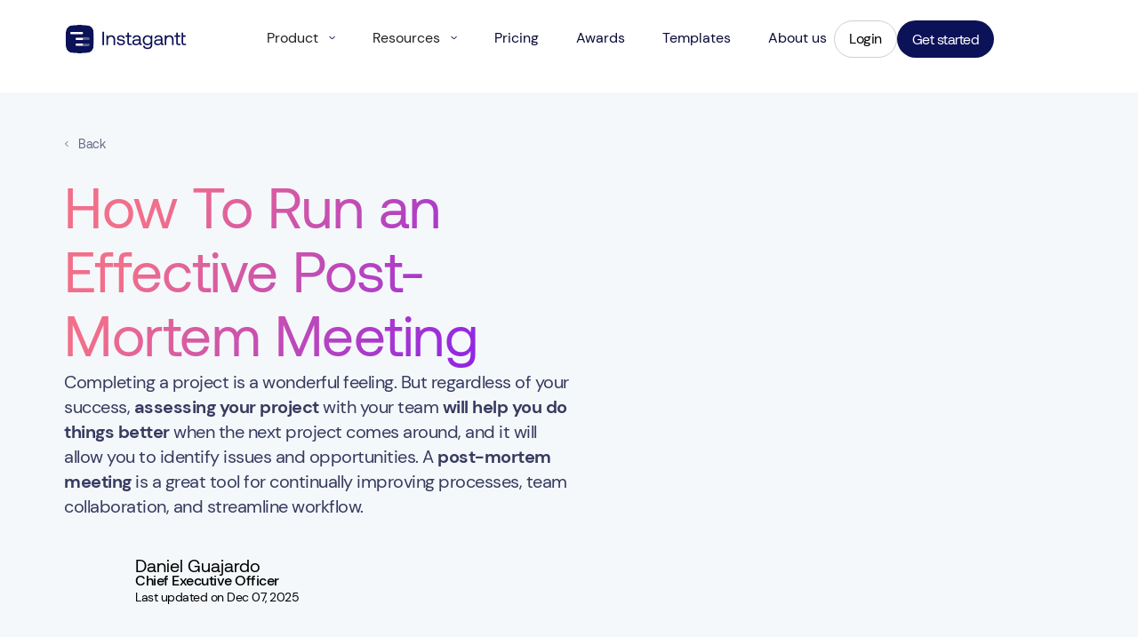

--- FILE ---
content_type: text/html; charset=utf-8
request_url: https://www.instagantt.com/templates/project-post-mortem-meeting-template
body_size: 14085
content:
<!DOCTYPE html><!-- Last Published: Mon Jan 05 2026 02:32:19 GMT+0000 (Coordinated Universal Time) --><html data-wf-domain="website.instagantt.com" data-wf-page="657bc312b3dedf63618a1d6a" data-wf-site="63c5e29f1b5bc87b6aaf2458" lang="en" data-wf-collection="657bc312b3dedf63618a1d8c" data-wf-item-slug="project-post-mortem-meeting-template"><head><meta charset="utf-8"/><title>Post-Mortem Meeting | Free Guide &amp; Template</title><meta content="A post-mortem is a powerful tool for continually improving your projects. Learn the basics on how to conduct post-mortem meetings and what questions to ask. Download our free post-mortem template here." name="description"/><meta content="Post-Mortem Meeting | Free Guide &amp; Template" property="og:title"/><meta content="A post-mortem is a powerful tool for continually improving your projects. Learn the basics on how to conduct post-mortem meetings and what questions to ask. Download our free post-mortem template here." property="og:description"/><meta content="Post-Mortem Meeting | Free Guide &amp; Template" property="twitter:title"/><meta content="A post-mortem is a powerful tool for continually improving your projects. Learn the basics on how to conduct post-mortem meetings and what questions to ask. Download our free post-mortem template here." property="twitter:description"/><meta property="og:type" content="website"/><meta content="summary_large_image" name="twitter:card"/><meta content="width=device-width, initial-scale=1" name="viewport"/><meta content="YsutunhuGS22FehTIE6tGT6S6z9Jb7SUN5lKMhW_KVk" name="google-site-verification"/><link href="https://cdn.prod.website-files.com/63c5e29f1b5bc87b6aaf2458/css/125-instagantt.webflow.shared.99076d37c.min.css" rel="stylesheet" type="text/css"/><link href="https://fonts.googleapis.com" rel="preconnect"/><link href="https://fonts.gstatic.com" rel="preconnect" crossorigin="anonymous"/><script src="https://ajax.googleapis.com/ajax/libs/webfont/1.6.26/webfont.js" type="text/javascript"></script><script type="text/javascript">WebFont.load({  google: {    families: ["Lato:100,100italic,300,300italic,400,400italic,700,700italic,900,900italic","Open Sans:300,300italic,400,400italic,600,600italic,700,700italic,800,800italic","PT Sans:400,400italic,700,700italic"]  }});</script><script type="text/javascript">!function(o,c){var n=c.documentElement,t=" w-mod-";n.className+=t+"js",("ontouchstart"in o||o.DocumentTouch&&c instanceof DocumentTouch)&&(n.className+=t+"touch")}(window,document);</script><link href="https://cdn.prod.website-files.com/63c5e29f1b5bc87b6aaf2458/63e0e61383c4edf4119d1c3c_Mask%20group.svg" rel="shortcut icon" type="image/x-icon"/><link href="https://cdn.prod.website-files.com/63c5e29f1b5bc87b6aaf2458/647408ac8d50d752e9de85c4_Boton%20Instagantt%20256x256.png" rel="apple-touch-icon"/><script async="" src="https://www.googletagmanager.com/gtag/js?id=G-MZ43XHES8D"></script><script type="text/javascript">window.dataLayer = window.dataLayer || [];function gtag(){dataLayer.push(arguments);}gtag('set', 'developer_id.dZGVlNj', true);gtag('js', new Date());gtag('config', 'G-MZ43XHES8D');</script><script
  type="text/javascript"
  src="https://app.termly.io/resource-blocker/9265c363-e8ec-4cfb-8850-2828d61b87cf?autoBlock=on"
></script>

<!-- Google Tag Manager -->
<script>(function(w,d,s,l,i){w[l]=w[l]||[];w[l].push({'gtm.start':
new Date().getTime(),event:'gtm.js'});var f=d.getElementsByTagName(s)[0],
j=d.createElement(s),dl=l!='dataLayer'?'&l='+l:'';j.async=true;j.src=
'https://www.googletagmanager.com/gtm.js?id='+i+dl;f.parentNode.insertBefore(j,f);
})(window,document,'script','dataLayer','GTM-M6KBVWZ9');</script>
<!-- End Google Tag Manager -->

<style>

  *{ -webkit-font-smoothing: antialiased; -moz-osx-font-smoothing: grayscale; text-rendering: optimizeLegibility; };

  
  /* Color text gradient */
  
  .gradient-color{
    overflow:hidden!important;
    background: linear-gradient(119.51deg, #F16F8A 18.75%, #7813FB 100%);
    -webkit-background-clip: text;
    -webkit-text-fill-color: transparent;
  }
  .template-title h1 {
    overflow: hidden!important;
    background: linear-gradient(119.51deg, #F16F8A 18.75%, #7813FB 100%);
    -webkit-background-clip: text;
    -webkit-text-fill-color: transparent;
  }
  
  /* Menu Styles */
  
  body.menu-active {
    overflow: hidden; 
  }
  /*[js="navbar"]:not(.scrolled) {
  	background: transparent;
  }*/
  
  .navbar-2023.w-nav.scrolled {
  	background-color: #fff;
  }
  
  @media screen and (max-width: 991px) {
    [css="navbar-menu"] {
      height: calc(100vh - 64px);
      overflow-x: auto;
      padding-bottom: 16px;
    }
  }
  
  /* Overflow Auto */
  [css="scrollbar-hidden"]::-webkit-scrollbar {
    display: none;
  }
  [css="scrollbar-hidden"] {
    -ms-overflow-style: none;  /* IE and Edge */
    scrollbar-width: none;  /* Firefox */
  }
  
  /* Video background Border Radius Mobile */
  [css="bg-video-24"] > video {
    border-radius: 24px;
  }
  [css="bg-video-16"] > video {
    border-radius: 16px;
  }
  [css="bg-video-8"] > video {
    border-radius: 8px;
  }
  @media screen and (max-width: 767px) {
    [css="bg-video-24"] > video {
      border-radius: 12px;
    }
    [css="bg-video-16"] > video {
        border-radius: 8px;
    }
    [css="bg-video-8"] > video {
        border-radius: 4px;
    }
  }
  .w-background-video > video {
  	z-index: 1 !important;
  }
</style>


<link rel="preconnect" href="https://cdn.prod.website-files.com/" crossorigin>
<link rel="dns-prefetch" href="https://cdn.prod.website-files.com/">

<!-- Metaetiquetas para Twitter -->
<meta property="twitter:title" content="Online Gantt Chart Software | Free Gantt Chart Maker" />
<meta property="twitter:description" content="Gantt Chart Online Maker Software for Project Management. Manage your schedules and timelines like a Pro with the most powerful Gantt Chart Tool. Simple, powerful, and intuitive Online Gantt Chart App. Free Gantt Chart Maker." />
<meta property="twitter:image" content="https://cdn.prod.website-files.com/63c5e29f1b5bc87b6aaf2458/63e0f656398488f7e644adcd_Component.jpg" />
<meta property="twitter:card" content="summary_large_image" />


<!-- Schema Mark up -->

<script type="application/ld+json">
{
"@context": "https://schema.org",
"@type": "Corporation",
"name": "Instagantt",
"legalName": "Instagantt SpA",
"url": "https://www.instagantt.com/",
"logo": "https://cdn.prod.website-files.com/63c5e29f1b5bc87b6aaf2458/647241688f5c35804a8d7a27_Logo Instagantt Azul.png",
"foundingDate": "2013",
"founder": {
"@type": "Person",
"name": "Daniel Guajardo"
},
"contactPoint": {
"@type": "ContactPoint",
"contactType": "Customer Support",
"email": "paula@instagantt.com",
"contactOption": "Email",
"availableLanguage": ["en", "es"],
"name": "Paula Kehr"
},
"description": "Instagantt is a SaaS company that builds powerful online Gantt chart software for project management, task scheduling, and team collaboration.",
"sameAs": [
"https://www.facebook.com/instaganttapp/",
"https://www.youtube.com/@getinstagantt",
"https://www.linkedin.com/company/instagantt/",
"https://twitter.com/Instagantt",
"https://www.crunchbase.com/organization/instagantt"
]
}
</script>

<!-- Canonical -->

<script>
(function() {
    // Check if a canonical tag already exists
    let existingCanonical = document.querySelector("link[rel='canonical']");
    
    if (!existingCanonical) {
        // Create a new <link> element
        let canonicalLink = document.createElement("link");
        canonicalLink.rel = "canonical";
        canonicalLink.href = window.location.href; // Set to current URL

        // Append to the <head> section
        document.head.appendChild(canonicalLink);
        console.log("Canonical tag added:", canonicalLink.href);
    } else {
        console.log("Canonical tag already exists:", existingCanonical.href);
    }
})();
</script><script type="text/javascript">window.__WEBFLOW_CURRENCY_SETTINGS = {"currencyCode":"USD","symbol":"$","decimal":".","fractionDigits":2,"group":",","template":"{{wf {\"path\":\"symbol\",\"type\":\"PlainText\"} }} {{wf {\"path\":\"amount\",\"type\":\"CommercePrice\"} }} {{wf {\"path\":\"currencyCode\",\"type\":\"PlainText\"} }}","hideDecimalForWholeNumbers":false};</script></head><body><div class="w-embed w-iframe"><!-- Google Tag Manager (noscript) -->
<noscript><iframe src="https://www.googletagmanager.com/ns.html?id=GTM-M6KBVWZ9"
height="0" width="0" style="display:none;visibility:hidden"></iframe></noscript>
<!-- End Google Tag Manager (noscript) --></div><div data-animation="default" class="navbar-2023 w-nav" data-easing2="ease" js="navbar" data-easing="ease" data-collapse="medium" data-w-id="e134bdef-ee1e-f45a-ec15-5eeb9ffa20c6" role="banner" data-duration="400"><div class="navbar-container w-container"><div class="navbar-content-wrapper"><div class="navbar-content-wrap"><a href="/" class="navbar-brand w-nav-brand"><img src="https://cdn.prod.website-files.com/63c5e29f1b5bc87b6aaf2458/63e63bcd61ca759acd28d09f_LOGO.svg" loading="lazy" height="44" width="173" alt="" css="navbar-logo-black" class="navbar-logo-black"/><img src="https://cdn.prod.website-files.com/63c5e29f1b5bc87b6aaf2458/63ea1fe3d6887675339257df_logo-white.svg" loading="lazy" width="173" height="44" alt="" css="navbar-logo-white" class="navbar-logo-white"/></a><nav role="navigation" css="navbar-menu" class="nav-menu-2023 w-nav-menu"><div class="nav-menu-content-wrapper"><div data-hover="false" data-delay="0" data-w-id="284a11af-0672-0158-8c9c-82df6bb52db8" class="nav-link-dropdown w-dropdown"><div css="navbar-link" class="dropdown-navbar w-dropdown-toggle"><div class="dropdown-nav-text"><div class="body-m"><span>Product</span></div></div><img src="https://cdn.prod.website-files.com/63c5e29f1b5bc87b6aaf2458/63da84aa58d0312ae710603b_Down%20Vector.svg" loading="lazy" width="7" height="24" alt="" css="navbar-link-icon" class="dropdown-nav-icon"/></div><nav class="dropdown-list-navbar w-dropdown-list"><div class="nav-menu_container"><div class="menu-column"><div class="nav-dropdown_wrapper"><div class="nav-dropdown_title">New AI Assistant </div><a href="/ai" class="nav-item_wrapper w-inline-block"><div class="nav-list_item"><div class="nav-list_icon w-embed"><svg xmlns="http://www.w3.org/2000/svg" xmlns:xlink="http://www.w3.org/1999/xlink" aria-hidden="true" role="img" class="iconify iconify--ph" width="100%" height="100%" preserveAspectRatio="xMidYMid meet" viewBox="0 0 256 256"><path fill="currentColor" d="M246 152a6 6 0 0 1-6 6h-18v18a6 6 0 0 1-12 0v-18h-18a6 6 0 0 1 0-12h18v-18a6 6 0 0 1 12 0v18h18a6 6 0 0 1 6 6M56 70h18v18a6 6 0 0 0 12 0V70h18a6 6 0 0 0 0-12H86V40a6 6 0 0 0-12 0v18H56a6 6 0 0 0 0 12m128 124h-10v-10a6 6 0 0 0-12 0v10h-10a6 6 0 0 0 0 12h10v10a6 6 0 0 0 12 0v-10h10a6 6 0 0 0 0-12m33.9-115.41L78.58 217.9a14 14 0 0 1-19.8 0l-20.69-20.69a14 14 0 0 1 0-19.8L177.41 38.1a14 14 0 0 1 19.8 0l20.69 20.69a14 14 0 0 1 0 19.8M167.51 112L144 88.49L46.58 185.9a2 2 0 0 0 0 2.83l20.69 20.68a2 2 0 0 0 2.82 0Zm41.9-44.73l-20.68-20.68a2 2 0 0 0-2.83 0L152.48 80L176 103.52l33.41-33.42a2 2 0 0 0 0-2.83"></path></svg></div><div class="nav-list_title">AI Assistant</div></div><div class="list-item_description">Create Gantt charts from a prompt</div></a></div><div class="nav-dropdown_wrapper"><div class="nav-dropdown_title">Integrations</div><a href="/asana-gantt-chart-integration" class="nav-item_wrapper w-inline-block"><div class="nav-list_item"><img src="https://cdn.prod.website-files.com/63c5e29f1b5bc87b6aaf2458/664636c05f4182d6d5c9ed4a_link%201.svg" loading="lazy" alt="" class="nav-list_icon"/><div class="nav-list_title">Asana Integration</div></div><div class="list-item_description">A plug-in to upgrade your Asana Projects</div></a></div></div><div class="nav-dropdown_divider"></div><div class="menu-column"><div class="nav-dropdown_wrapper"><div class="nav-dropdown_title">Features</div><div class="w-dyn-list"><div role="list" class="nav-dropdown_list w-dyn-items"><div role="listitem" class="w-dyn-item"><a href="/features/dashboard" class="nav-item_wrapper w-inline-block"><div class="nav-list_item"><img src="https://cdn.prod.website-files.com/63c5e29f1b5bc83fe0af2489/673e03b967a26712a356428c_graph.svg" loading="lazy" alt="" class="nav-list_icon"/><div class="nav-list_title">Dashboard</div></div><div class="list-item_description">Status of all your projects</div></a></div><div role="listitem" class="w-dyn-item"><a href="/features/gantt-chart-view" class="nav-item_wrapper w-inline-block"><div class="nav-list_item"><img src="https://cdn.prod.website-files.com/63c5e29f1b5bc83fe0af2489/6643b5c5885881f65ef81485_chart-gantt%201.svg" loading="lazy" alt="" class="nav-list_icon"/><div class="nav-list_title">Gantt Chart View</div></div><div class="list-item_description">Gantt charts for PM</div></a></div><div role="listitem" class="w-dyn-item"><a href="/features/table-view" class="nav-item_wrapper w-inline-block"><div class="nav-list_item"><img src="https://cdn.prod.website-files.com/63c5e29f1b5bc83fe0af2489/6643b5bd9cb008ddd591e48c_table%201.svg" loading="lazy" alt="" class="nav-list_icon"/><div class="nav-list_title">Table View</div></div><div class="list-item_description">Extended project details</div></a></div><div role="listitem" class="w-dyn-item"><a href="/features/kanban-board-view" class="nav-item_wrapper w-inline-block"><div class="nav-list_item"><img src="https://cdn.prod.website-files.com/63c5e29f1b5bc83fe0af2489/6643b5cf6b96cfb15b44688d_square-kanban%201.svg" loading="lazy" alt="" class="nav-list_icon"/><div class="nav-list_title">Kanban Board View</div></div><div class="list-item_description">Show your tasks on a board</div></a></div><div role="listitem" class="w-dyn-item"><a href="/features/workload-view" class="nav-item_wrapper w-inline-block"><div class="nav-list_item"><img src="https://cdn.prod.website-files.com/63c5e29f1b5bc83fe0af2489/6643b5b46142427c5fd9dafb_user-group%201.svg" loading="lazy" alt="" class="nav-list_icon"/><div class="nav-list_title">Workload View</div></div><div class="list-item_description">Manage your team capacity</div></a></div><div role="listitem" class="w-dyn-item"><a href="/features/projects-overview" class="nav-item_wrapper w-inline-block"><div class="nav-list_item"><img src="https://cdn.prod.website-files.com/63c5e29f1b5bc83fe0af2489/6643b5a80b75069b574bc6cf_gauge-high%201.svg" loading="lazy" alt="" class="nav-list_icon"/><div class="nav-list_title">Projects Overview</div></div><div class="list-item_description">Review your projects in a glance</div></a></div><div role="listitem" class="w-dyn-item"><a href="/features/workbooks" class="nav-item_wrapper w-inline-block"><div class="nav-list_item"><img src="https://cdn.prod.website-files.com/63c5e29f1b5bc83fe0af2489/6643b59fe17fecb81bb2702d_file-contract%201.svg" loading="lazy" alt="" class="nav-list_icon"/><div class="nav-list_title">Workbooks</div></div><div class="list-item_description">A place for project organization</div></a></div><div role="listitem" class="w-dyn-item"><a href="/features/task-management" class="nav-item_wrapper w-inline-block"><div class="nav-list_item"><img src="https://cdn.prod.website-files.com/63c5e29f1b5bc83fe0af2489/6643b5945bfa83b6836c0e68_circle-check%201.svg" loading="lazy" alt="" class="nav-list_icon"/><div class="nav-list_title">Task Management</div></div><div class="list-item_description">Build better gantt charts</div></a></div><div role="listitem" class="w-dyn-item"><a href="/features/project-management" class="nav-item_wrapper w-inline-block"><div class="nav-list_item"><img src="https://cdn.prod.website-files.com/63c5e29f1b5bc83fe0af2489/6643b58609996852d71b1827_diagram-project%201.svg" loading="lazy" alt="" class="nav-list_icon"/><div class="nav-list_title">Project Management</div></div><div class="list-item_description">Projects &amp; user management</div></a></div><div role="listitem" class="w-dyn-item"><a href="/features/collaboration" class="nav-item_wrapper w-inline-block"><div class="nav-list_item"><img src="https://cdn.prod.website-files.com/63c5e29f1b5bc83fe0af2489/6643b574a3f851a5dfe7b13e_comments%201.svg" loading="lazy" alt="" class="nav-list_icon"/><div class="nav-list_title">Collaboration</div></div><div class="list-item_description">Inbox, assignments &amp; others</div></a></div><div role="listitem" class="w-dyn-item"><a href="/features/time-savers" class="nav-item_wrapper w-inline-block"><div class="nav-list_item"><img src="https://cdn.prod.website-files.com/63c5e29f1b5bc83fe0af2489/6643b55e73073bdc4287a000_business-time%201.svg" loading="lazy" alt="" class="nav-list_icon"/><div class="nav-list_title">Time Savers</div></div><div class="list-item_description">Start &amp; work faster</div></a></div><div role="listitem" class="w-dyn-item"><a href="/features/reporting" class="nav-item_wrapper w-inline-block"><div class="nav-list_item"><img src="https://cdn.prod.website-files.com/63c5e29f1b5bc83fe0af2489/6643b53db4e1c716ecb86027_file-chart-column%201.svg" loading="lazy" alt="" class="nav-list_icon"/><div class="nav-list_title">Reporting</div></div><div class="list-item_description">Export in PNG, PDF &amp; others</div></a></div><div role="listitem" class="w-dyn-item"><a href="/features/data-import" class="nav-item_wrapper w-inline-block"><div class="nav-list_item"><img src="https://cdn.prod.website-files.com/63c5e29f1b5bc83fe0af2489/6643b50c8ddbe8c1195f381d_file-import%201.svg" loading="lazy" alt="" class="nav-list_icon"/><div class="nav-list_title">Data Import</div></div><div class="list-item_description">Import in .csv or sync from Asana</div></a></div></div></div></div></div><div class="nav-dropdown_divider"></div><div class="menu-column"><div class="nav-dropdown_wrapper"><div class="nav-dropdown_title">Industry Cases</div><div class="w-dyn-list"><div role="list" class="nav-dropdown_list _2-columns w-dyn-items"><div role="listitem" class="w-dyn-item"><a href="/use-cases/product-management" class="nav-item_wrapper w-inline-block"><div class="nav-list_item"><img src="https://cdn.prod.website-files.com/63c5e29f1b5bc83fe0af2489/6643bbe4121da0e335958ee4_list-tree%201.svg" loading="lazy" alt="" class="nav-list_icon"/><div class="nav-list_title">Product Management</div></div><div class="list-item_description">For product development</div></a></div><div role="listitem" class="w-dyn-item"><a href="/use-cases/manufacturing" class="nav-item_wrapper w-inline-block"><div class="nav-list_item"><img src="https://cdn.prod.website-files.com/63c5e29f1b5bc83fe0af2489/6643bbed21f88a11ca06c418_industry-windows%201.svg" loading="lazy" alt="" class="nav-list_icon"/><div class="nav-list_title">Manufacturing</div></div><div class="list-item_description">For Manufacturing Business</div></a></div><div role="listitem" class="w-dyn-item"><a href="/use-cases/software-development" class="nav-item_wrapper w-inline-block"><div class="nav-list_item"><img src="https://cdn.prod.website-files.com/63c5e29f1b5bc83fe0af2489/6643bbf50062bab85ba22479_display-code%201.svg" loading="lazy" alt="" class="nav-list_icon"/><div class="nav-list_title">Software Development</div></div><div class="list-item_description">For Software Companies</div></a></div><div role="listitem" class="w-dyn-item"><a href="/use-cases/marketing" class="nav-item_wrapper w-inline-block"><div class="nav-list_item"><img src="https://cdn.prod.website-files.com/63c5e29f1b5bc83fe0af2489/6643bbfb4286bdc30f9f48bc_megaphone%201.svg" loading="lazy" alt="" class="nav-list_icon"/><div class="nav-list_title">Marketing</div></div><div class="list-item_description">For Digital Marketers</div></a></div><div role="listitem" class="w-dyn-item"><a href="/use-cases/construction" class="nav-item_wrapper w-inline-block"><div class="nav-list_item"><img src="https://cdn.prod.website-files.com/63c5e29f1b5bc83fe0af2489/6643bc05749ce3b110d44424_helmet-safety%201.svg" loading="lazy" alt="" class="nav-list_icon"/><div class="nav-list_title">Construction</div></div><div class="list-item_description">For Construction Business</div></a></div></div></div></div></div></div></nav></div><div data-hover="false" data-delay="0" data-w-id="284a11af-0672-0158-8c9c-82df6bb52dd4" class="nav-link-dropdown w-dropdown"><div css="navbar-link" class="dropdown-navbar w-dropdown-toggle"><div class="dropdown-nav-text"><div class="body-m">Resources</div></div><img src="https://cdn.prod.website-files.com/63c5e29f1b5bc87b6aaf2458/63da84aa58d0312ae710603b_Down%20Vector.svg" loading="lazy" width="7" height="24" alt="" css="navbar-link-icon" class="dropdown-nav-icon"/></div><nav class="dropdown-list-navbar w-dropdown-list"><div class="nav-menu_container"><div class="nav-dropdown_wrapper"><div class="nav-dropdown_title">Gantt Chart Templates</div><div class="w-dyn-list"><div role="list" class="nav-dropdown_list _3-columns w-dyn-items"><div role="listitem" class="w-dyn-item"><a href="/templates/webinar-planning-template" class="nav-item_wrapper w-inline-block"><div class="nav-list_item"><img src="https://cdn.prod.website-files.com/63c5e29f1b5bc83fe0af2489/6643bbfb4286bdc30f9f48bc_megaphone%201.svg" loading="lazy" alt="" class="nav-list_icon"/><div class="nav-list_title">Webinar Planning Template</div></div><div class="list-item_description">For Digital Marketers</div></a></div><div role="listitem" class="w-dyn-item"><a href="/templates/project-tracker-template" class="nav-item_wrapper w-inline-block"><div class="nav-list_item"><img src="https://cdn.prod.website-files.com/63c5e29f1b5bc83fe0af2489/67d85ff74e2f0e4003073c2f_6643c16ee5e78661dc8fe7a5_bars-progress%201.svg" loading="lazy" alt="" class="nav-list_icon"/><div class="nav-list_title">Project Tracker Template</div></div><div class="list-item_description">For Project Managers</div></a></div><div role="listitem" class="w-dyn-item"><a href="/templates/annual-planning-template" class="nav-item_wrapper w-inline-block"><div class="nav-list_item"><img src="https://cdn.prod.website-files.com/63c5e29f1b5bc83fe0af2489/67d86025f06383d82c9b29b8_6643c16e719cdc4dc43e6259_calendar-days%201.svg" loading="lazy" alt="" class="nav-list_icon"/><div class="nav-list_title">Annual Planning Template</div></div><div class="list-item_description">For SMEs &amp; Large Business</div></a></div><div role="listitem" class="w-dyn-item"><a href="/templates/weekly-schedule-template" class="nav-item_wrapper w-inline-block"><div class="nav-list_item"><img src="https://cdn.prod.website-files.com/63c5e29f1b5bc83fe0af2489/67d86065a30eea72154bd65a_6643c16d4286bdc30fa3f6f2_clipboard-list-check%201.svg" loading="lazy" alt="" class="nav-list_icon"/><div class="nav-list_title">Weekly Schedule Template</div></div><div class="list-item_description">For Project Managers</div></a></div><div role="listitem" class="w-dyn-item"><a href="/templates/issue-tracking-template" class="nav-item_wrapper w-inline-block"><div class="nav-list_item"><img src="https://cdn.prod.website-files.com/63c5e29f1b5bc83fe0af2489/67d860918c351cc10ac62c7d_6645141d3ff3899ba8d62a64_circle-exclamation%201.svg" loading="lazy" alt="" class="nav-list_icon"/><div class="nav-list_title">Issue Tracking Template</div></div><div class="list-item_description">For Project Managers</div></a></div><div role="listitem" class="w-dyn-item"><a href="/templates/bug-tracking-template" class="nav-item_wrapper w-inline-block"><div class="nav-list_item"><img src="https://cdn.prod.website-files.com/63c5e29f1b5bc83fe0af2489/67d860c8d23a0d875c2fbefb_6645142a81972ad4faa7bfda_bug-slash%201.svg" loading="lazy" alt="" class="nav-list_icon"/><div class="nav-list_title">Bug Tracking Template</div></div><div class="list-item_description">For Engineering Managers</div></a></div><div role="listitem" class="w-dyn-item"><a href="/templates/feature-planning-template" class="nav-item_wrapper w-inline-block"><div class="nav-list_item"><img src="https://cdn.prod.website-files.com/63c5e29f1b5bc83fe0af2489/67d8614eff7001598080ead5_6643c16dae537abbb16b5296_mobile-screen-button%201.svg" loading="lazy" alt="" class="nav-list_icon"/><div class="nav-list_title">Feature Planning Template</div></div><div class="list-item_description">For Product Managers</div></a></div><div role="listitem" class="w-dyn-item"><a href="/templates/post-sales-checklist" class="nav-item_wrapper w-inline-block"><div class="nav-list_item"><img src="https://cdn.prod.website-files.com/63c5e29f1b5bc83fe0af2489/67d8618bb78d6c6eea2da210_6643c1883d3c09a7ef53bdad_handshake%201.svg" loading="lazy" alt="" class="nav-list_icon"/><div class="nav-list_title">Post-Sales Template</div></div><div class="list-item_description">For Customer Success</div></a></div><div role="listitem" class="w-dyn-item"><a href="/templates/job-recruitment-template" class="nav-item_wrapper w-inline-block"><div class="nav-list_item"><img src="https://cdn.prod.website-files.com/63c5e29f1b5bc83fe0af2489/6643b5b46142427c5fd9dafb_user-group%201.svg" loading="lazy" alt="" class="nav-list_icon"/><div class="nav-list_title">Job Recruitment Template</div></div><div class="list-item_description">For Talent Managers</div></a></div></div></div><a href="/resources/gantt-chart-templates" class="nav-item_wrapper w-inline-block"><div class="nav-list_item"><div class="nav-list_title">See All Templates</div><svg xmlns="http://www.w3.org/2000/svg" width="10" height="15" viewBox="0 0 10 15" fill="none" class="nav-list_icon is-featured"><path d="M2.5 3.5L7.5 7.5L2.5 11.5" stroke="#7813FB" stroke-width="1.5"></path></svg></div></a></div><div class="nav-dropdown_divider"></div><div class="nav-dropdown_wrapper"><div class="nav-dropdown_title">Additional Resources</div><div class="nav-dropdown_list"><a href="/resources/product-management-definitions" class="nav-item_wrapper w-inline-block"><div class="nav-list_item"><img src="https://cdn.prod.website-files.com/63c5e29f1b5bc87b6aaf2458/66451575a61e27d370502035_folder-open%201.svg" loading="lazy" width="16" alt="" class="nav-list_icon"/><div class="nav-list_title">Product Management Definitions</div></div></a><a href="/resources/gantt-charts-experts" class="nav-item_wrapper w-inline-block"><div class="nav-list_item"><img src="https://cdn.prod.website-files.com/63c5e29f1b5bc87b6aaf2458/66451575a61e27d370502035_folder-open%201.svg" loading="lazy" alt="" class="nav-list_icon"/><div class="nav-list_title">Gantt Chart Experts</div></div></a><a href="/resources/instagantt-alternatives" class="nav-item_wrapper w-inline-block"><div class="nav-list_item"><img src="https://cdn.prod.website-files.com/63c5e29f1b5bc87b6aaf2458/6644b25b5974b89d653a40b2_chart-gantt%201.svg" loading="lazy" alt="" class="nav-list_icon"/><div class="nav-list_title">Instagantt Alternatives</div></div></a><a href="https://www.youtube.com/channel/UCkcFUddg0vaKnBOtxfz1GJA" target="_blank" class="link-block-dropdown-video w-inline-block"><div class="link-block-dropdown-video-icon"><img src="https://cdn.prod.website-files.com/63c5e29f1b5bc87b6aaf2458/63d11cd61401c709899a9745_Vector.svg" loading="lazy" width="20" height="20" alt=""/></div><div class="body-m">Check Our Youtube</div><div class="w-embed"><style>

.link-block-dropdown-video {
  background: linear-gradient(93.49deg, #F16F8A -28.63%, #7813FB 128.67%);
  border-radius: 100px;
  }
</style></div></a></div></div></div></nav></div><a css="navbar-link" href="/pricing" class="nav-link-new w-inline-block"><div class="body-m">Pricing</div></a><a css="navbar-link" href="/awards" class="nav-link-new w-inline-block"><div class="body-m">Awards</div></a><a css="navbar-link" href="https://www.instagantt.com/templates-gallery" class="nav-link-new w-inline-block"><div class="body-m">Templates</div></a><a css="navbar-link" href="/about-us" class="nav-link-new last w-inline-block"><div class="body-m">About us</div></a></div><div class="navbar-button-wrapper"><div class="navbar-button"><a css="navbar-button-outline" data-w-id="284a11af-0672-0158-8c9c-82df6bb52df8" href="/continue" class="button outline w-button">Login</a></div><div class="navbar-button last"><a id="ctaNavbar" css="navbar-button" trigger="get_started" location="navbar" data-w-id="284a11af-0672-0158-8c9c-82df6bb52dfb" href="/start" class="button secondary w-button">Get started</a></div></div></nav></div><div id="navbar-menu-button" css="navbar-menu-button" class="menu-button-2023 w-nav-button"><div class="menu-button-open-text">Menu</div><div class="menu-button-close-text">Close</div></div></div></div><div data-w-id="b98c67b9-25bc-be7c-7c07-6e28b881de20" class="modal-backdrop"><div data-w-id="59a0ea92-ad6c-ac51-a616-f23df9d0e1b9" class="div-block-86"><a href="#" class="link-14"></a></div><div class="modal-login-block"><div class="div-block-82"><a href="#" class="brand-2 w-nav-brand"><img src="https://cdn.prod.website-files.com/63c5e29f1b5bc87b6aaf2458/63e63bcd61ca759acd28d09f_LOGO.svg" loading="lazy" alt=""/></a></div><h2 class="heading-29">Instagantt Standalone</h2><p class="paragraph-14">Full version of Instagantt. Don&#x27;t know what Asana is, or don&#x27;t want to use it with Asana?</p><a href="https://www4.instagantt.com/login" class="button secondary w-button">Login</a></div><div class="modal-login-block"><div class="div-block-83"><a href="#" class="brand-2 w-nav-brand"><img src="https://cdn.prod.website-files.com/63c5e29f1b5bc87b6aaf2458/63e63bcd61ca759acd28d09f_LOGO.svg" loading="lazy" alt="" class="image-55"/><div class="div-block-84"><div class="text-block-27">+</div></div><img src="https://cdn.prod.website-files.com/63c5e29f1b5bc87b6aaf2458/63c5e29f1b5bc809ffaf265f_asana-logo.png" sizes="(max-width: 479px) 96vw, 230.390625px" srcset="https://cdn.prod.website-files.com/63c5e29f1b5bc87b6aaf2458/63c5e29f1b5bc809ffaf265f_asana-logo-p-500.png 500w, https://cdn.prod.website-files.com/63c5e29f1b5bc87b6aaf2458/63c5e29f1b5bc809ffaf265f_asana-logo.png 864w" alt="" class="image-46"/></a></div><h2 class="heading-28">Instagantt <br/>for Asana</h2><p class="paragraph-15">If you need to manage your Asana projects in Instagantt, this is your product.</p><a href="https://www4.instagantt.com/asana/connect" class="button w-button">Login with Asana</a></div></div><div data-w-id="ed699df3-685f-ff2c-2c59-dc767f09191b" class="modal-backdrop-signup"><div class="modal-login-block"><div class="div-block-82"><a href="#" class="brand-2 w-nav-brand"><img src="https://cdn.prod.website-files.com/63c5e29f1b5bc87b6aaf2458/63e63bcd61ca759acd28d09f_LOGO.svg" loading="lazy" alt=""/></a></div><h2 class="heading-29">Instagantt Standalone</h2><p class="paragraph-14">Full version of Instagantt. Don&#x27;t know what Asana is, or don&#x27;t want to use it with Asana?</p><a href="https://app.instagantt.com/login?mode=signup" class="button secondary w-button">Sign up for free<br/></a></div><div class="modal-login-block"><div class="div-block-83"><a href="#" class="brand-2 w-nav-brand"><img src="https://cdn.prod.website-files.com/63c5e29f1b5bc87b6aaf2458/63e63bcd61ca759acd28d09f_LOGO.svg" loading="lazy" alt="" class="image-55"/><div class="div-block-84"><div class="text-block-27">+</div></div><img src="https://cdn.prod.website-files.com/63c5e29f1b5bc87b6aaf2458/63c5e29f1b5bc809ffaf265f_asana-logo.png" sizes="(max-width: 479px) 96vw, 230.390625px" srcset="https://cdn.prod.website-files.com/63c5e29f1b5bc87b6aaf2458/63c5e29f1b5bc809ffaf265f_asana-logo-p-500.png 500w, https://cdn.prod.website-files.com/63c5e29f1b5bc87b6aaf2458/63c5e29f1b5bc809ffaf265f_asana-logo.png 864w" alt="" class="image-46"/></a></div><h2 class="heading-28">Instagantt <br/>for Asana</h2><p class="paragraph-15">If you need to manage your Asana projects in Instagantt, this is your product.</p><a href="https://www4.instagantt.com/asana/connect" class="button w-button">Sign up with Asana for free<br/></a></div><div data-w-id="f6308c53-6b36-c8e3-2fa7-d18679de3f51" class="div-block-86"><a href="#" class="link-14"></a></div></div></div><div class="template-section custom-margin"><div class="temaplate-wrapper"><div class="template-hero-wrapper"><div class="template-link-wrapper"><a href="/resources" class="link-text w-inline-block"><img src="https://cdn.prod.website-files.com/63c5e29f1b5bc87b6aaf2458/640f408d50e626ee8f9df7fd_Vector.svg" loading="lazy" alt=""/><div class="link-back-text"><div>Back</div></div></a></div><div class="template-hero"><div class="template-right-hero"><div class="template-title no-margin"><h1 class="xl">How To Run an Effective Post-Mortem Meeting</h1></div><div class="template-subtitle no-margin"><div class="template-subtitle-rich-text w-richtext"><p>Completing a project is a wonderful feeling. But regardless of your success, <strong>assessing your project</strong> with your team <strong>will help you do things better </strong>when the next project comes around, and it will allow you to identify issues and opportunities. A <strong>post-mortem meeting</strong> is a great tool for continually improving processes, team collaboration, and streamline workflow.</p><p><br/></p></div></div><div class="author-wrapper is-cms"><div class="author_image-wrapper"><img loading="lazy" src="https://cdn.prod.website-files.com/63c5e29f1b5bc83fe0af2489/66f675b29e41cca465970537_dani%20guajardo.avif" alt="" class="author-image"/></div><div class="author-text_wrapper"><h2 class="author-name">Daniel Guajardo</h2><div class="author-role">Chief Executive Officer</div><div class="date-embed w-embed"><p class="article-date">Last updated on Dec 07, 2025</p></div></div></div><a id="ctaHeader" trigger="get_started" location="hero" href="https://app.instagantt.com/login?mode=signup" class="button secondary is-hidden w-button">Get started now</a></div><div class="template-left-hero"><img src="https://cdn.prod.website-files.com/63c5e29f1b5bc83fe0af2489/63c5e29f1b5bc85687af2aa1_Captura%20de%20Pantalla%202021-04-11%20a%20la(s)%2020.01.12-min%20(1).avif" loading="lazy" alt="" sizes="100vw" srcset="https://cdn.prod.website-files.com/63c5e29f1b5bc83fe0af2489/63c5e29f1b5bc85687af2aa1_Captura%2520de%2520Pantalla%25202021-04-11%2520a%2520la(s)%252020.01.12-min-p-500.avif 500w, https://cdn.prod.website-files.com/63c5e29f1b5bc83fe0af2489/63c5e29f1b5bc85687af2aa1_Captura%20de%20Pantalla%202021-04-11%20a%20la(s)%2020.01.12-min%20(1).avif 1432w" class="template-image-hero"/></div></div></div><div class="template-content"><div class="template-layout"><div class="template-content-layout"><div class="template-content-wrapper"><div class="template-rich-text w-richtext"><h2>What Is a Post Mortem Meeting?</h2><p><br/></p><p>A post-mortem meeting is conducted by <strong>gathering relevant information</strong> from people involved in a project after one is completed and evaluating the different aspects of the project. During this process, you’re going to look at what went well as well as what didn’t go so well. </p><p><br/></p><p>Commonly, some things don’t turn out as planned when conducting a project. And even if you manage to finish on time and under budget, there’s always a possibility that some aspects of your project could have been improved. The best way to assess your work is by <strong>conducting a project post-mortem meeting, where the idea is to go over all of the different aspects</strong>, to make sure that the things that went well continue to happen next time and the things that didn’t go so well are improved for next time.</p><p>‍</p><h2>What Are the Benefits of a Post-Mortem Meeting?</h2><p><br/></p><p>Post-mortems can substantially benefit your team, your stakeholders, and your clients because it helps you analyze and improve all aspects of a project after it’s finished. For this reason, they shouldn’t be treated as a luxury. And even though they take time and resources, the truth is, post-mortem meetings are a <strong>crucial part of the project’s life-cycle</strong>, and choosing to skip them can hurt future outcomes for your team and your company.</p><p><br/></p><p>Some of the most common benefits of post-mortem meetings are:</p><p><br/></p><ul role="list"><li><strong>Improve efficiency</strong>: By reviewing your work you’re going to be able to benefit from just discussing the project and each of the different aspects that you had to go through. You’ll be able to make sure that you’re more efficient and more effective when a similar project or even a different project comes up the next time around by identifying areas of improvement. </li></ul><p><br/></p><ul role="list"><li><strong>Boost team communication</strong>: By talking and listening to each other, you’ll help bring your team closer together and improve everyone’s awareness of what everyone else is up to.</li></ul><p><br/></p><ul role="list"><li><strong>Improve team morale:</strong> By discussing where you succeeded, you’ll be celebrating your team’s effort. Your team is going to feel better about what was accomplished and they’re going to be happier about getting back out there and doing it all again.</li></ul><p><br/></p><ul role="list"><li><strong>Learn from mistakes:</strong> Reviewing your project will help you work out what went wrong and make sure it doesn’t happen again. By discussing issues, you and your team can figure out more creative and effective ways of dealing with the bad, and how these issues can be avoided in the future. Whether you had minor problems or major ones, it’s important to evaluate the things that went wrong and come up with improvements and better opportunities for the future. </li></ul><p><br/></p><ul role="list"><li><strong>Get closure:</strong> Holding a post-mortem meeting is also a collaborative way to officially end a project and give everyone a final chance to have a final say. But this is also a great time to celebrate as well: so, once everything has been discussed, take the time to enjoy what has been accomplished.</li></ul><p><br/></p><ul role="list"><li><strong>Share information</strong>: Sharing the meeting outcome with the rest of your team and the company will help everyone else understand why your project went well (or why it didn’t). Being transparent with the rest of the company also plays a crucial part in improving organizational communication and it helps to build rapport and boost morale.</li></ul><p><br/></p><h2>Components of a Post-Mortem</h2><p><br/></p><p>When conducting an effective post-mortem meeting, <strong>good organization is the key to success. </strong>So, it’s a great idea to keep in mind the following key talking points beforehand so that you always have a sense of direction and an agenda. Address the following questions:</p><p><br/></p><ul role="list"><li>What went right during the project that we can repeat in the future?</li><li>What went wrong, and how can we avoid it in the future?</li><li>What should we do differently next time?</li></ul><p><br/></p><p>Also, keep in mind that the data being analyzed during the post-mortem meeting will include inputs from different sources, including feedback from the project team and an evaluation of the project’s results. The analysis results should contain the following:</p><p><br/></p><ul role="list"><li>A full list of issues to address </li><li>Crucial issues that held the project back</li><li>Successes that helped the project </li><li>Lessons that require action</li><li>The person accountable for implementing each action item</li></ul><p><br/></p><h2>Post-mortem Template</h2><p><br/></p><p>Holding a post-mortem meeting should feel easy, and you can customize your plan as you go on but here’s a good place to start.</p><p><br/></p><ul role="list"><li>Choose a day that the whole team is present with clear schedules. The goal is that everyone can be seen and heard.</li><li>Allow every member to give high-level thoughts of how the project went or what could be improved in the future. </li><li>Present and discuss any analytics collected. Data collected can include deadlines, budget, impressions, etc.</li><li>Set goals together for the next project. Take the lessons while working on this project and discuss what you can do moving forward to apply new findings to make the next project even better.</li><li>Follow up on the meeting. It’s important to share with everyone involved what has been learned and discussed.</li></ul><p><br/></p><p>A well-practiced project post-mortem can truly help any team. And the good news is<strong> it doesn’t have to be as difficult as you might think</strong>. You just need to make sure that you have a way of getting the right people together and that you have a good way of organizing the information you need to collect. And of course, one of the best ways to plan and execute is by building a <a href="/what-is-a-gantt-chart"><strong>Gantt chart</strong></a>. </p><p><br/><a href="/top-10-gantt-chart-software-for-project-management">Gantt charts software</a> can be of great help when conducting post-mortem meetings. An <a href="/top-20-project-management-software"><strong>online project management software</strong></a> such as <a href="/"><strong>Instagantt</strong></a><strong> </strong>can help you plan, conduct, and store what was discussed during your post-mortem meetings. You will be able to easily categorize your successes as well as your improvement points. Most importantly, you will be able to collaborate and follow up with your team, allowing them to actively participate in the process. This way, information becomes available for everyone, right now and in the future, too.</p><p>‍</p><figure style="max-width:1432pxpx" class="w-richtext-align-fullwidth w-richtext-figure-type-image"><div><img loading="lazy" alt="Post-Mortem Meeting" src="https://cdn.prod.website-files.com/63c5e29f1b5bc83fe0af2489/67485b108d3f906ad9937cd6_66f84799efe222fc5a7c92dd_63c5e29f1b5bc85687af2aa1_Captura%252520de%252520Pantalla%2525202021-04-11%252520a%252520la(s)%25252020.01.12-min%252520(1).png"/></div></figure><h4><a href="https://app.instagantt.com/shared/s/INFw9vRLJA7awksHyfJf/latest">Post-Mortem Meeting Example</a></h4></div><div data-w-id="a48a9c14-43a9-7bb9-a154-a1d862e9f024" class="scroll-trigger"></div></div></div></div></div><div class="new-template-sidebar-wrapper"><div class="find-card-content-wrapper"><div class="find-card-icon-link-wrapper"><a href="#https://twitter.com/instagantt" target="_blank" class="find-card-icon-link w-inline-block"><img src="https://cdn.prod.website-files.com/63c5e29f1b5bc87b6aaf2458/641ae262cafe6249566bb906_Frame%20514199.svg" loading="lazy" width="24" height="24" alt=""/></a><a href="#" class="find-card-icon-link w-inline-block"><img src="https://cdn.prod.website-files.com/63c5e29f1b5bc87b6aaf2458/641ae26a498616685cdcee1a_Frame%20514200.svg" loading="lazy" width="24" height="24" alt=""/></a><a href="https://www.facebook.com/instaganttapp/" target="_blank" class="find-card-icon-link w-inline-block"><img src="https://cdn.prod.website-files.com/63c5e29f1b5bc87b6aaf2458/641ae272af36ff9bcbe8701a_Frame%20514201.svg" loading="lazy" width="24" height="24" alt=""/></a><a href="https://www.linkedin.com/company/instagantt" class="find-card-icon-link w-inline-block"><img src="https://cdn.prod.website-files.com/63c5e29f1b5bc87b6aaf2458/641ae279244b75f84534703c_Frame%20514202.svg" loading="lazy" width="24" height="24" alt=""/></a><a href="https://www.youtube.com/channel/UCkcFUddg0vaKnBOtxfz1GJA" target="_blank" class="find-card-icon-link last w-inline-block"><img src="https://cdn.prod.website-files.com/63c5e29f1b5bc87b6aaf2458/641ae27f3139756bb03bdad5_Frame%20514417.svg" loading="lazy" width="24" height="24" alt=""/></a></div><a id="ctaSidebar" trigger="get_started" location="card" href="https://app.instagantt.com/login?mode=signup" class="secondary-card-content var4 w-inline-block"><div class="find-card-content-title"><div class="s bg-white">Make a Gantt Chart Online Now</div><p class="bg-white no-margin">We offer monthly and yearly subscriptions. Sign up for free, no credit card required.</p><img src="https://cdn.prod.website-files.com/63c5e29f1b5bc87b6aaf2458/6530fb1f6cdcedb4ae48b20b_stars.png" loading="lazy" alt="" class="card-content-image"/><p class="bg-white no-margin">Based on 10.000+ reviews on</p><div class="card-content-brands"><img src="https://cdn.prod.website-files.com/63c5e29f1b5bc87b6aaf2458/6530fbaea1ba6b462840d4ff_getapp.png" loading="lazy" alt="" class="brand-image"/><img src="https://cdn.prod.website-files.com/63c5e29f1b5bc87b6aaf2458/6530fba7ef78130014904e89_capterra.png" loading="lazy" alt="" class="brand-image"/><img src="https://cdn.prod.website-files.com/63c5e29f1b5bc87b6aaf2458/6530fbda584f834f8fc092d7_crozdesk.png" loading="lazy" alt="" class="brand-image"/><img src="https://cdn.prod.website-files.com/63c5e29f1b5bc87b6aaf2458/6530fbe2aea0e5cfda55a6da_g2.png" loading="lazy" alt="" class="brand-image"/></div></div><div class="button secondary"><div class="card-content-button-text">Get started</div></div></a></div></div></div></div><div class="modal-blog"><div data-w-id="626d6d3e-d096-3a4e-3b8b-3361a904843a" class="modal-blog-overlay"></div><div class="modal-blog-wrapper"><div class="modal-blog-top"><img src="https://cdn.prod.website-files.com/63c5e29f1b5bc87b6aaf2458/653f8b4d4aab950df4e69ee1_div.jpg" loading="lazy" sizes="(max-width: 479px) 100vw, 239.984375px, 100vw" srcset="https://cdn.prod.website-files.com/63c5e29f1b5bc87b6aaf2458/653f8b4d4aab950df4e69ee1_div-p-500.jpg 500w, https://cdn.prod.website-files.com/63c5e29f1b5bc87b6aaf2458/653f8b4d4aab950df4e69ee1_div-p-800.jpg 800w, https://cdn.prod.website-files.com/63c5e29f1b5bc87b6aaf2458/653f8b4d4aab950df4e69ee1_div-p-1080.jpg 1080w, https://cdn.prod.website-files.com/63c5e29f1b5bc87b6aaf2458/653f8b4d4aab950df4e69ee1_div.jpg 1464w" alt="" class="modal-blog-image"/></div><div class="modal-blog-bottom"><h3 class="modal-blog-title">Make a Gantt Chart Online Now</h3><p class="modal-blog-paragraph">Start managing your projects efficiently &amp; never struggle with complex tools again.</p><div><a id="ctaModal" trigger="get_started" location="modal" href="https://app.instagantt.com/login?mode=signup" class="button secondary w-button">Try it for free</a></div></div><div data-w-id="626d6d3e-d096-3a4e-3b8b-3361a9048446" class="modal-blog-close"><img src="https://cdn.prod.website-files.com/63c5e29f1b5bc87b6aaf2458/653f8cbe94fb128df76a6780_Close.svg" loading="lazy" alt=""/></div></div></div><div class="ready-section template"><div class="container-new w-container"><div data-w-id="fefad32d-6c66-0111-7edf-f734a8bee9a2" class="ready-layout"><div class="ready-card-wrapper"><div class="ready-card-text-wrapper"><div class="ready-card-text-title"><h3 class="m">Ready to simplify your project management?</h3></div><div class="ready-card-text-subtitle"><p class="body-l">Start managing your projects efficiently &amp; never struggle with complex tools again.</p></div></div><div class="ready-card-text-button"><a id="ctaFooter" trigger="get_started" location="cta_banner" href="/start" class="button icon white w-inline-block"><div class="body-m-2">Get Started for Free</div><div class="icon-btn w-embed"><svg width="7" height="14" viewBox="0 0 7 14" fill="none" xmlns="http://www.w3.org/2000/svg">
<path fill-rule="evenodd" clip-rule="evenodd" d="M0.359841 0.231804C0.784118 -0.12176 1.41468 -0.0644363 1.76825 0.359841L6.76825 6.35984C7.07728 6.73069 7.07728 7.26936 6.76825 7.64021L1.76825 13.6402C1.41468 14.0645 0.784118 14.1218 0.359841 13.7682C-0.0644363 13.4147 -0.12176 12.7841 0.231804 12.3598L4.69832 7.00003L0.231804 1.64021C-0.12176 1.21593 -0.0644363 0.585368 0.359841 0.231804Z" fill="currentColor"/>
</svg></div></a></div></div></div></div></div><div class="footer-new"><div class="container-new w-container"><div class="footer-layout"><div class="footer-content"><div class="footer-logo-wrapper"><a href="/" class="footer-logo w-inline-block"><img src="https://cdn.prod.website-files.com/63c5e29f1b5bc87b6aaf2458/63cfa8fa51c342535bf9ce34_Frame%20Logo%20Margen.svg" loading="lazy" width="173" height="44" alt=""/></a></div><div class="footer-link-content-wrapper"><div class="footer-link-wrapper"><div class="footer-link-title"><div class="body-l">About our Product</div></div><div class="footer-link"><a href="/features" class="footer-link">Features</a></div><div class="footer-link"><a href="/asana-gantt-chart-integration" class="footer-link">Asana Gantt Chart</a></div><div class="footer-link"><a href="/pricing" class="footer-link">Pricing</a></div><div class="footer-link"><a href="/awards" class="footer-link">Awards</a></div><div class="footer-link"><a href="/about-us" class="footer-link">Company</a></div><div class="footer-link last"><a href="https://instagantt.com/help-guide/instagantt-first-steps" target="_blank" class="footer-link">Help Center</a></div><div class="footer-link-title"><a href="/resources" class="footer-link-title-inner">Global</a></div><div class="footer-link last"><a href="https://instagantt.com" class="footer-link">English</a></div><div class="footer-link last"><a href="https://instagantt.com/es" class="footer-link">Español</a></div><div class="footer-link last"><a href="https://instagantt.com/br" class="footer-link">Português</a></div><div class="footer-link last"><a href="https://instagantt.com/it" class="footer-link">Italiano</a></div><div class="footer-link last"><a href="https://instagantt.com/fr" class="footer-link">Francaise</a></div><div class="footer-link last"><a href="https://instagantt.com/ja" class="footer-link">日本語</a></div><div class="footer-link last"><a href="https://instagantt.com/hi" class="footer-link">हिंदी</a></div><div class="footer-link-title"><div class="body-l">Resources</div></div><div class="footer-link last"><a href="/resources/product-updates" class="footer-link">Product Updates</a></div><div class="footer-link last"><a href="/resources/general-resources" class="footer-link">General resources</a></div><div class="footer-link last"><a href="/resources/gantt-chart-templates" class="footer-link">Gantt Chart Templates</a></div><div class="footer-link last"><a href="/resources/product-management-definitions" class="footer-link">Product management Definitions</a></div><div class="footer-link last"><a href="/resources/gantt-charts-experts" class="footer-link">Gantt Chart Experts</a></div><div class="footer-link last"><a href="/resources/instagantt-alternatives" class="footer-link">Instagantt Alternatives</a></div><div class="footer-link last"><a href="https://www.instagantt.com/templates-gallery" class="footer-link">Templates Gallery</a></div><div class="spacer-custom"></div><div class="footer-link-title hide"><div class="body-l">Languages</div></div><div class="footer-link language-footer hide"><a href="/" class="footer-link">English</a></div><div class="footer-link language-footer hide"><a href="/es" class="footer-link">Español</a></div><div class="footer-link last language-footer hide"><a href="/br" class="footer-link">Português</a></div></div><div class="footer-link-wrapper last"><div class="footer-link-title"><div class="body-l">Industry Cases</div></div><div class="footer-link last"><a href="https://www.instagantt.com/use-cases/construction" class="footer-link">Construction</a></div><div class="footer-link last"><a href="https://www.instagantt.com/use-cases/marketing" class="footer-link">Marketing</a></div><div class="footer-link last"><a href="https://www.instagantt.com/use-cases/manufacturing" class="footer-link">Manufacturing</a></div><div class="footer-link last"><a href="https://www.instagantt.com/use-cases/product-management" class="footer-link">Product Management</a></div><div class="footer-link last"><a href="https://www.instagantt.com/use-cases/software-development" class="footer-link">Software Development</a></div><div class="footer-link-title"><a href="/resources" class="footer-link-title-inner">Other Links</a></div><div class="footer-link last"><a href="/" class="footer-link">Gantt Chart Maker</a></div><div class="footer-link last"><a href="/top-10-gantt-chart-software-for-project-management" class="footer-link">Top 10 Best Gantt Chart Software</a></div><div class="footer-link last"><a href="/what-is-a-gantt-chart" class="footer-link">What is a Gantt Chart</a></div><div class="footer-link last"><a href="/free-gantt-chart-templates-for-project-management" class="footer-link">Free Gantt Chart Templates</a></div><div class="footer-link last"><a href="/what-is-resource-allocation" class="footer-link">What is Resource Allocation?</a></div><div class="footer-link last"><a href="https://instagantt.com/project-management/what-is-marketing-management" class="footer-link">What is Marketing Management</a></div><div class="footer-link last"><a href="https://instagantt.com/project-management/top-10-skills-for-effective-communication" class="footer-link">Top 10 Skills for Communication</a></div><div class="footer-link last"><a href="https://instagantt.com/gantt-chart-experts/10-examples-of-professional-goals-for-work" class="footer-link">Professional Goals for Work</a></div><div class="footer-link last"><a href="/free-gantt-chart-template-for-excel" class="footer-link">Gantt Chart Excel Template</a></div><div class="footer-link last"><a href="/free-google-sheet-gantt-chart-template" class="footer-link">Gantt Chart Google Sheets Template</a></div><div class="footer-link last"><a href="/raci-chart-definition-guide-and-examples" class="footer-link">Raci Chart</a></div><div class="footer-link last"><a href="https://instagantt.com/project-management/time-management-matrix" class="footer-link">Time Management Matrix</a></div><div class="footer-link last"><a href="/top-20-project-management-software" class="footer-link">Top 20 Free Project Management Tools</a></div><div class="footer-link last"><a href="/gantt-chart-project-management-software" class="footer-link">Project Management Tools Software</a></div><div class="footer-link last"><a href="/eisenhower-matrix-definition-guide-and-examples" class="footer-link">What is a Eisenhower Matrix?</a></div><div class="footer-link last"><a href="https://asana.com/apps/instagantt" class="footer-link">Asana Gantt Chart Official Integration</a></div></div></div></div><div class="footer-wrapper"><div id="w-node-_53e6a056-8c04-3372-f375-412a7e9a4c9d-4619dd9c" class="footer-button-wrapper"><div class="footer-button-01"><a data-w-id="53e6a056-8c04-3372-f375-412a7e9a4c9f" href="/continue" class="button navbar negative w-inline-block"><div class="body-m">Login</div></a></div><div class="footer-button-02"><a location="footer" trigger="get_started" data-w-id="53e6a056-8c04-3372-f375-412a7e9a4ca3" href="https://app.instagantt.com/login?mode=signup" class="button navbar w-inline-block"><div class="body-m">Get started</div></a></div></div><div id="w-node-_53e6a056-8c04-3372-f375-412a7e9a4ca6-4619dd9c" class="footer-social-wrapper"><a href="https://www.bing.com/maps?where=CL&amp;trk=org-locations_url&amp;cp=-31.733919%7E-71.321885&amp;lvl=4.3" target="_blank" class="footer-link-location w-inline-block"><div class="footer-link-location-icon"><img src="https://cdn.prod.website-files.com/63c5e29f1b5bc87b6aaf2458/63cfb2e82af1e21706bde3f3_ep_location.svg" loading="lazy" width="24" height="24" alt=""/></div><div class="body-m">Chile</div></a><a href="https://twitter.com/instagantt" target="_blank" class="footer-link-twitter w-inline-block"><div class="footer-link-twitter-icon div-block-107 div-block-108"><img src="https://cdn.prod.website-files.com/63c5e29f1b5bc87b6aaf2458/641ae262cafe6249566bb906_Frame%20514199.svg" loading="lazy" height="20" width="24" alt=""/></div><div class="body-m">Twitter</div></a><a href="https://www.facebook.com/instaganttapp" target="_blank" class="footer-link-twitter w-inline-block"><div class="footer-link-twitter-icon div-block-107 div-block-108"><img src="https://cdn.prod.website-files.com/63c5e29f1b5bc87b6aaf2458/641ae272af36ff9bcbe8701a_Frame%20514201.svg" loading="lazy" height="20" width="24" alt=""/></div><div class="body-m">Facebook</div></a><a href="https://www.linkedin.com/company/instagantt" target="_blank" class="footer-link-twitter w-inline-block"><div class="footer-link-twitter-icon div-block-107 div-block-108"><img src="https://cdn.prod.website-files.com/63c5e29f1b5bc87b6aaf2458/641ae279244b75f84534703c_Frame%20514202.svg" loading="lazy" height="20" width="24" alt=""/></div><div class="body-m">Linkedin</div></a><a href="https://www.youtube.com/@getinstagantt" target="_blank" class="footer-link-youtube w-inline-block"><div class="footer-link-twitter-icon div-block-107 footer-link-youtube-icon"><img src="https://cdn.prod.website-files.com/63c5e29f1b5bc87b6aaf2458/641ae27f3139756bb03bdad5_Frame%20514417.svg" loading="lazy" alt=""/></div><div class="body-m">Youtube</div></a></div><div id="w-node-_2af4d67e-c70f-0e00-12b5-8779d7296c7e-4619dd9c" class="footer-legals"><a href="/cookie-policy" target="_blank" class="legal-link">Cookies</a><a href="/terms-of-service" class="legal-link">Terms of Service</a><a href="/privacy-policy" class="legal-link">Privacy Policy</a><div class="w-embed"><a href="#" class="termly-display-preferences legal-link">Consent Preferences</a></div></div><div class="language-switcher"><div data-w-id="c6aa2c04-c9c3-3013-a2a7-769e25ca2d93" class="wg-element-wrapper sw6 hide"><div data-hover="true" data-delay="300" data-w-id="c6aa2c04-c9c3-3013-a2a7-769e25ca2d94" class="wg-dropdown-1 w-dropdown"><div lang="en" class="wg-dd-1-togle w-dropdown-toggle"><div class="wg-selector-text-wrapper"><div class="wg-flag"><img alt="" src="https://cdn.prod.website-files.com/63c5e29f1b5bc87b6aaf2458/6514050ad18e7a70ed4f5cd3_Flags3.svg" class="wg-flag-ico"/></div><div class="text-block-30">EN</div></div></div><nav class="wg-dd-1-list wg-dropdown-link-flag w-dropdown-list"><a lang="es" href="#" class="wg-dropdown-1-link w-inline-block"><div class="wg-selector-text-wrapper"><div class="wg-flag"><img alt="" src="https://cdn.prod.website-files.com/63c5e29f1b5bc87b6aaf2458/6514055b18af25eba0ffd1bf_Flags-1.svg" class="wg-flag-ico"/></div><div class="text-block-31">ES</div></div></a><a lang="br" href="#" class="wg-dropdown-1-link w-inline-block"><div class="wg-selector-text-wrapper"><div class="wg-flag"><img alt="" src="https://cdn.prod.website-files.com/63c5e29f1b5bc87b6aaf2458/6514056b9591be602df7123f_Flags.svg" class="wg-flag-ico"/></div><div>BR</div></div></a></nav></div></div><a href="#" class="language-item w-inline-block"><img alt="" src="https://cdn.prod.website-files.com/63c5e29f1b5bc87b6aaf2458/6514050ad18e7a70ed4f5cd3_Flags3.svg" class="wg-flag-ico"/><div class="footer-link no-margin">EN</div></a><a href="#" class="language-item w-inline-block"><img alt="" src="https://cdn.prod.website-files.com/63c5e29f1b5bc87b6aaf2458/6514055b18af25eba0ffd1bf_Flags-1.svg" class="wg-flag-ico"/><div class="footer-link no-margin">ES</div></a><a href="#" class="language-item w-inline-block"><img alt="" src="https://cdn.prod.website-files.com/63c5e29f1b5bc87b6aaf2458/6514056b9591be602df7123f_Flags.svg" class="wg-flag-ico"/><div class="footer-link no-margin">BR</div></a></div></div></div></div></div><script src="https://d3e54v103j8qbb.cloudfront.net/js/jquery-3.5.1.min.dc5e7f18c8.js?site=63c5e29f1b5bc87b6aaf2458" type="text/javascript" integrity="sha256-9/aliU8dGd2tb6OSsuzixeV4y/faTqgFtohetphbbj0=" crossorigin="anonymous"></script><script src="https://cdn.prod.website-files.com/63c5e29f1b5bc87b6aaf2458/js/webflow.schunk.36b8fb49256177c8.js" type="text/javascript"></script><script src="https://cdn.prod.website-files.com/63c5e29f1b5bc87b6aaf2458/js/webflow.schunk.812b87860db49092.js" type="text/javascript"></script><script src="https://cdn.prod.website-files.com/63c5e29f1b5bc87b6aaf2458/js/webflow.46c4b173.e43710d58290a962.js" type="text/javascript"></script><script>


  window.addEventListener('load', function () {

    // Detectar si está en Safari
    var devicewidth = jQuery(window).width();

    let userAgentString = navigator.userAgent;
    let chromeAgent = userAgentString.indexOf("Chrome") > -1;
    let safariAgent = userAgentString.indexOf("Safari") > -1;
    if ((chromeAgent) && (safariAgent)) safariAgent = false;
    if(safariAgent) {
      jQuery("body").addClass("safari");
    } 

    // Cambiar el color del menú al hacer scroll
    $(function () {
      var $nav = $("[js='navbar']");
      $(document).scroll(function () {
        $nav.toggleClass('scrolled', $(this).scrollTop() > $nav.height());
      });
      if($(window).scrollTop() > 10){
        $nav.toggleClass('scrolled');
      };
    });     
  }); 
  
  
  // Corregir anchor links navbar en móvil
  let fullscreenLinks = document.querySelectorAll('a[js="navbar-anchor-link"]')
  if (window.screen.width <= 992 ) {
    fullscreenLinks.forEach((fullscreenLink) => {
      fullscreenLink.addEventListener('click', () => {
        document.getElementById('navbar-menu-button').click()
      })
    })
  }

</script>
<script>
function closeFaldon() {
  document.getElementById("divFaldon").style.display = "none";
}
</script>
<script>
function closeModal() {
  document.getElementById("divModal").style.display = "none";
}
</script>
</body></html>

--- FILE ---
content_type: text/css
request_url: https://cdn.prod.website-files.com/63c5e29f1b5bc87b6aaf2458/css/125-instagantt.webflow.shared.99076d37c.min.css
body_size: 42708
content:
html{-webkit-text-size-adjust:100%;-ms-text-size-adjust:100%;font-family:sans-serif}body{margin:0}article,aside,details,figcaption,figure,footer,header,hgroup,main,menu,nav,section,summary{display:block}audio,canvas,progress,video{vertical-align:baseline;display:inline-block}audio:not([controls]){height:0;display:none}[hidden],template{display:none}a{background-color:#0000}a:active,a:hover{outline:0}abbr[title]{border-bottom:1px dotted}b,strong{font-weight:700}dfn{font-style:italic}h1{margin:.67em 0;font-size:2em}mark{color:#000;background:#ff0}small{font-size:80%}sub,sup{vertical-align:baseline;font-size:75%;line-height:0;position:relative}sup{top:-.5em}sub{bottom:-.25em}img{border:0}svg:not(:root){overflow:hidden}hr{box-sizing:content-box;height:0}pre{overflow:auto}code,kbd,pre,samp{font-family:monospace;font-size:1em}button,input,optgroup,select,textarea{color:inherit;font:inherit;margin:0}button{overflow:visible}button,select{text-transform:none}button,html input[type=button],input[type=reset]{-webkit-appearance:button;cursor:pointer}button[disabled],html input[disabled]{cursor:default}button::-moz-focus-inner,input::-moz-focus-inner{border:0;padding:0}input{line-height:normal}input[type=checkbox],input[type=radio]{box-sizing:border-box;padding:0}input[type=number]::-webkit-inner-spin-button,input[type=number]::-webkit-outer-spin-button{height:auto}input[type=search]{-webkit-appearance:none}input[type=search]::-webkit-search-cancel-button,input[type=search]::-webkit-search-decoration{-webkit-appearance:none}legend{border:0;padding:0}textarea{overflow:auto}optgroup{font-weight:700}table{border-collapse:collapse;border-spacing:0}td,th{padding:0}@font-face{font-family:webflow-icons;src:url([data-uri])format("truetype");font-weight:400;font-style:normal}[class^=w-icon-],[class*=\ w-icon-]{speak:none;font-variant:normal;text-transform:none;-webkit-font-smoothing:antialiased;-moz-osx-font-smoothing:grayscale;font-style:normal;font-weight:400;line-height:1;font-family:webflow-icons!important}.w-icon-slider-right:before{content:""}.w-icon-slider-left:before{content:""}.w-icon-nav-menu:before{content:""}.w-icon-arrow-down:before,.w-icon-dropdown-toggle:before{content:""}.w-icon-file-upload-remove:before{content:""}.w-icon-file-upload-icon:before{content:""}*{box-sizing:border-box}html{height:100%}body{color:#333;background-color:#fff;min-height:100%;margin:0;font-family:Arial,sans-serif;font-size:14px;line-height:20px}img{vertical-align:middle;max-width:100%;display:inline-block}html.w-mod-touch *{background-attachment:scroll!important}.w-block{display:block}.w-inline-block{max-width:100%;display:inline-block}.w-clearfix:before,.w-clearfix:after{content:" ";grid-area:1/1/2/2;display:table}.w-clearfix:after{clear:both}.w-hidden{display:none}.w-button{color:#fff;line-height:inherit;cursor:pointer;background-color:#3898ec;border:0;border-radius:0;padding:9px 15px;text-decoration:none;display:inline-block}input.w-button{-webkit-appearance:button}html[data-w-dynpage] [data-w-cloak]{color:#0000!important}.w-code-block{margin:unset}pre.w-code-block code{all:inherit}.w-optimization{display:contents}.w-webflow-badge,.w-webflow-badge>img{box-sizing:unset;width:unset;height:unset;max-height:unset;max-width:unset;min-height:unset;min-width:unset;margin:unset;padding:unset;float:unset;clear:unset;border:unset;border-radius:unset;background:unset;background-image:unset;background-position:unset;background-size:unset;background-repeat:unset;background-origin:unset;background-clip:unset;background-attachment:unset;background-color:unset;box-shadow:unset;transform:unset;direction:unset;font-family:unset;font-weight:unset;color:unset;font-size:unset;line-height:unset;font-style:unset;font-variant:unset;text-align:unset;letter-spacing:unset;-webkit-text-decoration:unset;text-decoration:unset;text-indent:unset;text-transform:unset;list-style-type:unset;text-shadow:unset;vertical-align:unset;cursor:unset;white-space:unset;word-break:unset;word-spacing:unset;word-wrap:unset;transition:unset}.w-webflow-badge{white-space:nowrap;cursor:pointer;box-shadow:0 0 0 1px #0000001a,0 1px 3px #0000001a;visibility:visible!important;opacity:1!important;z-index:2147483647!important;color:#aaadb0!important;overflow:unset!important;background-color:#fff!important;border-radius:3px!important;width:auto!important;height:auto!important;margin:0!important;padding:6px!important;font-size:12px!important;line-height:14px!important;text-decoration:none!important;display:inline-block!important;position:fixed!important;inset:auto 12px 12px auto!important;transform:none!important}.w-webflow-badge>img{position:unset;visibility:unset!important;opacity:1!important;vertical-align:middle!important;display:inline-block!important}h1,h2,h3,h4,h5,h6{margin-bottom:10px;font-weight:700}h1{margin-top:20px;font-size:38px;line-height:44px}h2{margin-top:20px;font-size:32px;line-height:36px}h3{margin-top:20px;font-size:24px;line-height:30px}h4{margin-top:10px;font-size:18px;line-height:24px}h5{margin-top:10px;font-size:14px;line-height:20px}h6{margin-top:10px;font-size:12px;line-height:18px}p{margin-top:0;margin-bottom:10px}blockquote{border-left:5px solid #e2e2e2;margin:0 0 10px;padding:10px 20px;font-size:18px;line-height:22px}figure{margin:0 0 10px}figcaption{text-align:center;margin-top:5px}ul,ol{margin-top:0;margin-bottom:10px;padding-left:40px}.w-list-unstyled{padding-left:0;list-style:none}.w-embed:before,.w-embed:after{content:" ";grid-area:1/1/2/2;display:table}.w-embed:after{clear:both}.w-video{width:100%;padding:0;position:relative}.w-video iframe,.w-video object,.w-video embed{border:none;width:100%;height:100%;position:absolute;top:0;left:0}fieldset{border:0;margin:0;padding:0}button,[type=button],[type=reset]{cursor:pointer;-webkit-appearance:button;border:0}.w-form{margin:0 0 15px}.w-form-done{text-align:center;background-color:#ddd;padding:20px;display:none}.w-form-fail{background-color:#ffdede;margin-top:10px;padding:10px;display:none}label{margin-bottom:5px;font-weight:700;display:block}.w-input,.w-select{color:#333;vertical-align:middle;background-color:#fff;border:1px solid #ccc;width:100%;height:38px;margin-bottom:10px;padding:8px 12px;font-size:14px;line-height:1.42857;display:block}.w-input::placeholder,.w-select::placeholder{color:#999}.w-input:focus,.w-select:focus{border-color:#3898ec;outline:0}.w-input[disabled],.w-select[disabled],.w-input[readonly],.w-select[readonly],fieldset[disabled] .w-input,fieldset[disabled] .w-select{cursor:not-allowed}.w-input[disabled]:not(.w-input-disabled),.w-select[disabled]:not(.w-input-disabled),.w-input[readonly],.w-select[readonly],fieldset[disabled]:not(.w-input-disabled) .w-input,fieldset[disabled]:not(.w-input-disabled) .w-select{background-color:#eee}textarea.w-input,textarea.w-select{height:auto}.w-select{background-color:#f3f3f3}.w-select[multiple]{height:auto}.w-form-label{cursor:pointer;margin-bottom:0;font-weight:400;display:inline-block}.w-radio{margin-bottom:5px;padding-left:20px;display:block}.w-radio:before,.w-radio:after{content:" ";grid-area:1/1/2/2;display:table}.w-radio:after{clear:both}.w-radio-input{float:left;margin:3px 0 0 -20px;line-height:normal}.w-file-upload{margin-bottom:10px;display:block}.w-file-upload-input{opacity:0;z-index:-100;width:.1px;height:.1px;position:absolute;overflow:hidden}.w-file-upload-default,.w-file-upload-uploading,.w-file-upload-success{color:#333;display:inline-block}.w-file-upload-error{margin-top:10px;display:block}.w-file-upload-default.w-hidden,.w-file-upload-uploading.w-hidden,.w-file-upload-error.w-hidden,.w-file-upload-success.w-hidden{display:none}.w-file-upload-uploading-btn{cursor:pointer;background-color:#fafafa;border:1px solid #ccc;margin:0;padding:8px 12px;font-size:14px;font-weight:400;display:flex}.w-file-upload-file{background-color:#fafafa;border:1px solid #ccc;flex-grow:1;justify-content:space-between;margin:0;padding:8px 9px 8px 11px;display:flex}.w-file-upload-file-name{font-size:14px;font-weight:400;display:block}.w-file-remove-link{cursor:pointer;width:auto;height:auto;margin-top:3px;margin-left:10px;padding:3px;display:block}.w-icon-file-upload-remove{margin:auto;font-size:10px}.w-file-upload-error-msg{color:#ea384c;padding:2px 0;display:inline-block}.w-file-upload-info{padding:0 12px;line-height:38px;display:inline-block}.w-file-upload-label{cursor:pointer;background-color:#fafafa;border:1px solid #ccc;margin:0;padding:8px 12px;font-size:14px;font-weight:400;display:inline-block}.w-icon-file-upload-icon,.w-icon-file-upload-uploading{width:20px;margin-right:8px;display:inline-block}.w-icon-file-upload-uploading{height:20px}.w-container{max-width:940px;margin-left:auto;margin-right:auto}.w-container:before,.w-container:after{content:" ";grid-area:1/1/2/2;display:table}.w-container:after{clear:both}.w-container .w-row{margin-left:-10px;margin-right:-10px}.w-row:before,.w-row:after{content:" ";grid-area:1/1/2/2;display:table}.w-row:after{clear:both}.w-row .w-row{margin-left:0;margin-right:0}.w-col{float:left;width:100%;min-height:1px;padding-left:10px;padding-right:10px;position:relative}.w-col .w-col{padding-left:0;padding-right:0}.w-col-1{width:8.33333%}.w-col-2{width:16.6667%}.w-col-3{width:25%}.w-col-4{width:33.3333%}.w-col-5{width:41.6667%}.w-col-6{width:50%}.w-col-7{width:58.3333%}.w-col-8{width:66.6667%}.w-col-9{width:75%}.w-col-10{width:83.3333%}.w-col-11{width:91.6667%}.w-col-12{width:100%}.w-hidden-main{display:none!important}@media screen and (max-width:991px){.w-container{max-width:728px}.w-hidden-main{display:inherit!important}.w-hidden-medium{display:none!important}.w-col-medium-1{width:8.33333%}.w-col-medium-2{width:16.6667%}.w-col-medium-3{width:25%}.w-col-medium-4{width:33.3333%}.w-col-medium-5{width:41.6667%}.w-col-medium-6{width:50%}.w-col-medium-7{width:58.3333%}.w-col-medium-8{width:66.6667%}.w-col-medium-9{width:75%}.w-col-medium-10{width:83.3333%}.w-col-medium-11{width:91.6667%}.w-col-medium-12{width:100%}.w-col-stack{width:100%;left:auto;right:auto}}@media screen and (max-width:767px){.w-hidden-main,.w-hidden-medium{display:inherit!important}.w-hidden-small{display:none!important}.w-row,.w-container .w-row{margin-left:0;margin-right:0}.w-col{width:100%;left:auto;right:auto}.w-col-small-1{width:8.33333%}.w-col-small-2{width:16.6667%}.w-col-small-3{width:25%}.w-col-small-4{width:33.3333%}.w-col-small-5{width:41.6667%}.w-col-small-6{width:50%}.w-col-small-7{width:58.3333%}.w-col-small-8{width:66.6667%}.w-col-small-9{width:75%}.w-col-small-10{width:83.3333%}.w-col-small-11{width:91.6667%}.w-col-small-12{width:100%}}@media screen and (max-width:479px){.w-container{max-width:none}.w-hidden-main,.w-hidden-medium,.w-hidden-small{display:inherit!important}.w-hidden-tiny{display:none!important}.w-col{width:100%}.w-col-tiny-1{width:8.33333%}.w-col-tiny-2{width:16.6667%}.w-col-tiny-3{width:25%}.w-col-tiny-4{width:33.3333%}.w-col-tiny-5{width:41.6667%}.w-col-tiny-6{width:50%}.w-col-tiny-7{width:58.3333%}.w-col-tiny-8{width:66.6667%}.w-col-tiny-9{width:75%}.w-col-tiny-10{width:83.3333%}.w-col-tiny-11{width:91.6667%}.w-col-tiny-12{width:100%}}.w-widget{position:relative}.w-widget-map{width:100%;height:400px}.w-widget-map label{width:auto;display:inline}.w-widget-map img{max-width:inherit}.w-widget-map .gm-style-iw{text-align:center}.w-widget-map .gm-style-iw>button{display:none!important}.w-widget-twitter{overflow:hidden}.w-widget-twitter-count-shim{vertical-align:top;text-align:center;background:#fff;border:1px solid #758696;border-radius:3px;width:28px;height:20px;display:inline-block;position:relative}.w-widget-twitter-count-shim *{pointer-events:none;-webkit-user-select:none;user-select:none}.w-widget-twitter-count-shim .w-widget-twitter-count-inner{text-align:center;color:#999;font-family:serif;font-size:15px;line-height:12px;position:relative}.w-widget-twitter-count-shim .w-widget-twitter-count-clear{display:block;position:relative}.w-widget-twitter-count-shim.w--large{width:36px;height:28px}.w-widget-twitter-count-shim.w--large .w-widget-twitter-count-inner{font-size:18px;line-height:18px}.w-widget-twitter-count-shim:not(.w--vertical){margin-left:5px;margin-right:8px}.w-widget-twitter-count-shim:not(.w--vertical).w--large{margin-left:6px}.w-widget-twitter-count-shim:not(.w--vertical):before,.w-widget-twitter-count-shim:not(.w--vertical):after{content:" ";pointer-events:none;border:solid #0000;width:0;height:0;position:absolute;top:50%;left:0}.w-widget-twitter-count-shim:not(.w--vertical):before{border-width:4px;border-color:#75869600 #5d6c7b #75869600 #75869600;margin-top:-4px;margin-left:-9px}.w-widget-twitter-count-shim:not(.w--vertical).w--large:before{border-width:5px;margin-top:-5px;margin-left:-10px}.w-widget-twitter-count-shim:not(.w--vertical):after{border-width:4px;border-color:#fff0 #fff #fff0 #fff0;margin-top:-4px;margin-left:-8px}.w-widget-twitter-count-shim:not(.w--vertical).w--large:after{border-width:5px;margin-top:-5px;margin-left:-9px}.w-widget-twitter-count-shim.w--vertical{width:61px;height:33px;margin-bottom:8px}.w-widget-twitter-count-shim.w--vertical:before,.w-widget-twitter-count-shim.w--vertical:after{content:" ";pointer-events:none;border:solid #0000;width:0;height:0;position:absolute;top:100%;left:50%}.w-widget-twitter-count-shim.w--vertical:before{border-width:5px;border-color:#5d6c7b #75869600 #75869600;margin-left:-5px}.w-widget-twitter-count-shim.w--vertical:after{border-width:4px;border-color:#fff #fff0 #fff0;margin-left:-4px}.w-widget-twitter-count-shim.w--vertical .w-widget-twitter-count-inner{font-size:18px;line-height:22px}.w-widget-twitter-count-shim.w--vertical.w--large{width:76px}.w-background-video{color:#fff;height:500px;position:relative;overflow:hidden}.w-background-video>video{object-fit:cover;z-index:-100;background-position:50%;background-size:cover;width:100%;height:100%;margin:auto;position:absolute;inset:-100%}.w-background-video>video::-webkit-media-controls-start-playback-button{-webkit-appearance:none;display:none!important}.w-background-video--control{background-color:#0000;padding:0;position:absolute;bottom:1em;right:1em}.w-background-video--control>[hidden]{display:none!important}.w-slider{text-align:center;clear:both;-webkit-tap-highlight-color:#0000;tap-highlight-color:#0000;background:#ddd;height:300px;position:relative}.w-slider-mask{z-index:1;white-space:nowrap;height:100%;display:block;position:relative;left:0;right:0;overflow:hidden}.w-slide{vertical-align:top;white-space:normal;text-align:left;width:100%;height:100%;display:inline-block;position:relative}.w-slider-nav{z-index:2;text-align:center;-webkit-tap-highlight-color:#0000;tap-highlight-color:#0000;height:40px;margin:auto;padding-top:10px;position:absolute;inset:auto 0 0}.w-slider-nav.w-round>div{border-radius:100%}.w-slider-nav.w-num>div{font-size:inherit;line-height:inherit;width:auto;height:auto;padding:.2em .5em}.w-slider-nav.w-shadow>div{box-shadow:0 0 3px #3336}.w-slider-nav-invert{color:#fff}.w-slider-nav-invert>div{background-color:#2226}.w-slider-nav-invert>div.w-active{background-color:#222}.w-slider-dot{cursor:pointer;background-color:#fff6;width:1em;height:1em;margin:0 3px .5em;transition:background-color .1s,color .1s;display:inline-block;position:relative}.w-slider-dot.w-active{background-color:#fff}.w-slider-dot:focus{outline:none;box-shadow:0 0 0 2px #fff}.w-slider-dot:focus.w-active{box-shadow:none}.w-slider-arrow-left,.w-slider-arrow-right{cursor:pointer;color:#fff;-webkit-tap-highlight-color:#0000;tap-highlight-color:#0000;-webkit-user-select:none;user-select:none;width:80px;margin:auto;font-size:40px;position:absolute;inset:0;overflow:hidden}.w-slider-arrow-left [class^=w-icon-],.w-slider-arrow-right [class^=w-icon-],.w-slider-arrow-left [class*=\ w-icon-],.w-slider-arrow-right [class*=\ w-icon-]{position:absolute}.w-slider-arrow-left:focus,.w-slider-arrow-right:focus{outline:0}.w-slider-arrow-left{z-index:3;right:auto}.w-slider-arrow-right{z-index:4;left:auto}.w-icon-slider-left,.w-icon-slider-right{width:1em;height:1em;margin:auto;inset:0}.w-slider-aria-label{clip:rect(0 0 0 0);border:0;width:1px;height:1px;margin:-1px;padding:0;position:absolute;overflow:hidden}.w-slider-force-show{display:block!important}.w-dropdown{text-align:left;z-index:900;margin-left:auto;margin-right:auto;display:inline-block;position:relative}.w-dropdown-btn,.w-dropdown-toggle,.w-dropdown-link{vertical-align:top;color:#222;text-align:left;white-space:nowrap;margin-left:auto;margin-right:auto;padding:20px;text-decoration:none;position:relative}.w-dropdown-toggle{-webkit-user-select:none;user-select:none;cursor:pointer;padding-right:40px;display:inline-block}.w-dropdown-toggle:focus{outline:0}.w-icon-dropdown-toggle{width:1em;height:1em;margin:auto 20px auto auto;position:absolute;top:0;bottom:0;right:0}.w-dropdown-list{background:#ddd;min-width:100%;display:none;position:absolute}.w-dropdown-list.w--open{display:block}.w-dropdown-link{color:#222;padding:10px 20px;display:block}.w-dropdown-link.w--current{color:#0082f3}.w-dropdown-link:focus{outline:0}@media screen and (max-width:767px){.w-nav-brand{padding-left:10px}}.w-lightbox-backdrop{cursor:auto;letter-spacing:normal;text-indent:0;text-shadow:none;text-transform:none;visibility:visible;white-space:normal;word-break:normal;word-spacing:normal;word-wrap:normal;color:#fff;text-align:center;z-index:2000;opacity:0;-webkit-user-select:none;-moz-user-select:none;-webkit-tap-highlight-color:transparent;background:#000000e6;outline:0;font-family:Helvetica Neue,Helvetica,Ubuntu,Segoe UI,Verdana,sans-serif;font-size:17px;font-style:normal;font-weight:300;line-height:1.2;list-style:disc;position:fixed;inset:0;-webkit-transform:translate(0)}.w-lightbox-backdrop,.w-lightbox-container{-webkit-overflow-scrolling:touch;height:100%;overflow:auto}.w-lightbox-content{height:100vh;position:relative;overflow:hidden}.w-lightbox-view{opacity:0;width:100vw;height:100vh;position:absolute}.w-lightbox-view:before{content:"";height:100vh}.w-lightbox-group,.w-lightbox-group .w-lightbox-view,.w-lightbox-group .w-lightbox-view:before{height:86vh}.w-lightbox-frame,.w-lightbox-view:before{vertical-align:middle;display:inline-block}.w-lightbox-figure{margin:0;position:relative}.w-lightbox-group .w-lightbox-figure{cursor:pointer}.w-lightbox-img{width:auto;max-width:none;height:auto}.w-lightbox-image{float:none;max-width:100vw;max-height:100vh;display:block}.w-lightbox-group .w-lightbox-image{max-height:86vh}.w-lightbox-caption{text-align:left;text-overflow:ellipsis;white-space:nowrap;background:#0006;padding:.5em 1em;position:absolute;bottom:0;left:0;right:0;overflow:hidden}.w-lightbox-embed{width:100%;height:100%;position:absolute;inset:0}.w-lightbox-control{cursor:pointer;background-position:50%;background-repeat:no-repeat;background-size:24px;width:4em;transition:all .3s;position:absolute;top:0}.w-lightbox-left{background-image:url([data-uri]);display:none;bottom:0;left:0}.w-lightbox-right{background-image:url([data-uri]);display:none;bottom:0;right:0}.w-lightbox-close{background-image:url([data-uri]);background-size:18px;height:2.6em;right:0}.w-lightbox-strip{white-space:nowrap;padding:0 1vh;line-height:0;position:absolute;bottom:0;left:0;right:0;overflow:auto hidden}.w-lightbox-item{box-sizing:content-box;cursor:pointer;width:10vh;padding:2vh 1vh;display:inline-block;-webkit-transform:translate(0,0)}.w-lightbox-active{opacity:.3}.w-lightbox-thumbnail{background:#222;height:10vh;position:relative;overflow:hidden}.w-lightbox-thumbnail-image{position:absolute;top:0;left:0}.w-lightbox-thumbnail .w-lightbox-tall{width:100%;top:50%;transform:translateY(-50%)}.w-lightbox-thumbnail .w-lightbox-wide{height:100%;left:50%;transform:translate(-50%)}.w-lightbox-spinner{box-sizing:border-box;border:5px solid #0006;border-radius:50%;width:40px;height:40px;margin-top:-20px;margin-left:-20px;animation:.8s linear infinite spin;position:absolute;top:50%;left:50%}.w-lightbox-spinner:after{content:"";border:3px solid #0000;border-bottom-color:#fff;border-radius:50%;position:absolute;inset:-4px}.w-lightbox-hide{display:none}.w-lightbox-noscroll{overflow:hidden}@media (min-width:768px){.w-lightbox-content{height:96vh;margin-top:2vh}.w-lightbox-view,.w-lightbox-view:before{height:96vh}.w-lightbox-group,.w-lightbox-group .w-lightbox-view,.w-lightbox-group .w-lightbox-view:before{height:84vh}.w-lightbox-image{max-width:96vw;max-height:96vh}.w-lightbox-group .w-lightbox-image{max-width:82.3vw;max-height:84vh}.w-lightbox-left,.w-lightbox-right{opacity:.5;display:block}.w-lightbox-close{opacity:.8}.w-lightbox-control:hover{opacity:1}}.w-lightbox-inactive,.w-lightbox-inactive:hover{opacity:0}.w-richtext:before,.w-richtext:after{content:" ";grid-area:1/1/2/2;display:table}.w-richtext:after{clear:both}.w-richtext[contenteditable=true]:before,.w-richtext[contenteditable=true]:after{white-space:initial}.w-richtext ol,.w-richtext ul{overflow:hidden}.w-richtext .w-richtext-figure-selected.w-richtext-figure-type-video div:after,.w-richtext .w-richtext-figure-selected[data-rt-type=video] div:after,.w-richtext .w-richtext-figure-selected.w-richtext-figure-type-image div,.w-richtext .w-richtext-figure-selected[data-rt-type=image] div{outline:2px solid #2895f7}.w-richtext figure.w-richtext-figure-type-video>div:after,.w-richtext figure[data-rt-type=video]>div:after{content:"";display:none;position:absolute;inset:0}.w-richtext figure{max-width:60%;position:relative}.w-richtext figure>div:before{cursor:default!important}.w-richtext figure img{width:100%}.w-richtext figure figcaption.w-richtext-figcaption-placeholder{opacity:.6}.w-richtext figure div{color:#0000;font-size:0}.w-richtext figure.w-richtext-figure-type-image,.w-richtext figure[data-rt-type=image]{display:table}.w-richtext figure.w-richtext-figure-type-image>div,.w-richtext figure[data-rt-type=image]>div{display:inline-block}.w-richtext figure.w-richtext-figure-type-image>figcaption,.w-richtext figure[data-rt-type=image]>figcaption{caption-side:bottom;display:table-caption}.w-richtext figure.w-richtext-figure-type-video,.w-richtext figure[data-rt-type=video]{width:60%;height:0}.w-richtext figure.w-richtext-figure-type-video iframe,.w-richtext figure[data-rt-type=video] iframe{width:100%;height:100%;position:absolute;top:0;left:0}.w-richtext figure.w-richtext-figure-type-video>div,.w-richtext figure[data-rt-type=video]>div{width:100%}.w-richtext figure.w-richtext-align-center{clear:both;margin-left:auto;margin-right:auto}.w-richtext figure.w-richtext-align-center.w-richtext-figure-type-image>div,.w-richtext figure.w-richtext-align-center[data-rt-type=image]>div{max-width:100%}.w-richtext figure.w-richtext-align-normal{clear:both}.w-richtext figure.w-richtext-align-fullwidth{text-align:center;clear:both;width:100%;max-width:100%;margin-left:auto;margin-right:auto;display:block}.w-richtext figure.w-richtext-align-fullwidth>div{padding-bottom:inherit;display:inline-block}.w-richtext figure.w-richtext-align-fullwidth>figcaption{display:block}.w-richtext figure.w-richtext-align-floatleft{float:left;clear:none;margin-right:15px}.w-richtext figure.w-richtext-align-floatright{float:right;clear:none;margin-left:15px}.w-nav{z-index:1000;background:#ddd;position:relative}.w-nav:before,.w-nav:after{content:" ";grid-area:1/1/2/2;display:table}.w-nav:after{clear:both}.w-nav-brand{float:left;color:#333;text-decoration:none;position:relative}.w-nav-link{vertical-align:top;color:#222;text-align:left;margin-left:auto;margin-right:auto;padding:20px;text-decoration:none;display:inline-block;position:relative}.w-nav-link.w--current{color:#0082f3}.w-nav-menu{float:right;position:relative}[data-nav-menu-open]{text-align:center;background:#c8c8c8;min-width:200px;position:absolute;top:100%;left:0;right:0;overflow:visible;display:block!important}.w--nav-link-open{display:block;position:relative}.w-nav-overlay{width:100%;display:none;position:absolute;top:100%;left:0;right:0;overflow:hidden}.w-nav-overlay [data-nav-menu-open]{top:0}.w-nav[data-animation=over-left] .w-nav-overlay{width:auto}.w-nav[data-animation=over-left] .w-nav-overlay,.w-nav[data-animation=over-left] [data-nav-menu-open]{z-index:1;top:0;right:auto}.w-nav[data-animation=over-right] .w-nav-overlay{width:auto}.w-nav[data-animation=over-right] .w-nav-overlay,.w-nav[data-animation=over-right] [data-nav-menu-open]{z-index:1;top:0;left:auto}.w-nav-button{float:right;cursor:pointer;-webkit-tap-highlight-color:#0000;tap-highlight-color:#0000;-webkit-user-select:none;user-select:none;padding:18px;font-size:24px;display:none;position:relative}.w-nav-button:focus{outline:0}.w-nav-button.w--open{color:#fff;background-color:#c8c8c8}.w-nav[data-collapse=all] .w-nav-menu{display:none}.w-nav[data-collapse=all] .w-nav-button,.w--nav-dropdown-open,.w--nav-dropdown-toggle-open{display:block}.w--nav-dropdown-list-open{position:static}@media screen and (max-width:991px){.w-nav[data-collapse=medium] .w-nav-menu{display:none}.w-nav[data-collapse=medium] .w-nav-button{display:block}}@media screen and (max-width:767px){.w-nav[data-collapse=small] .w-nav-menu{display:none}.w-nav[data-collapse=small] .w-nav-button{display:block}.w-nav-brand{padding-left:10px}}@media screen and (max-width:479px){.w-nav[data-collapse=tiny] .w-nav-menu{display:none}.w-nav[data-collapse=tiny] .w-nav-button{display:block}}.w-tabs{position:relative}.w-tabs:before,.w-tabs:after{content:" ";grid-area:1/1/2/2;display:table}.w-tabs:after{clear:both}.w-tab-menu{position:relative}.w-tab-link{vertical-align:top;text-align:left;cursor:pointer;color:#222;background-color:#ddd;padding:9px 30px;text-decoration:none;display:inline-block;position:relative}.w-tab-link.w--current{background-color:#c8c8c8}.w-tab-link:focus{outline:0}.w-tab-content{display:block;position:relative;overflow:hidden}.w-tab-pane{display:none;position:relative}.w--tab-active{display:block}@media screen and (max-width:479px){.w-tab-link{display:block}}.w-ix-emptyfix:after{content:""}@keyframes spin{0%{transform:rotate(0)}to{transform:rotate(360deg)}}.w-dyn-empty{background-color:#ddd;padding:10px}.w-dyn-hide,.w-dyn-bind-empty,.w-condition-invisible{display:none!important}.wf-layout-layout{display:grid}@font-face{font-family:"Fa 300";src:url(https://cdn.prod.website-files.com/63c5e29f1b5bc87b6aaf2458/6643aa9791f7090bc6780567_fa-light-300.woff2)format("woff2");font-weight:300;font-style:normal;font-display:swap}@font-face{font-family:Aeonik;src:url(https://cdn.prod.website-files.com/63c5e29f1b5bc87b6aaf2458/63c7c51f11d6b58386af4f28_Aeonik-Regular.ttf)format("truetype");font-weight:400;font-style:normal;font-display:swap}@font-face{font-family:Dmsans;src:url(https://cdn.prod.website-files.com/63c5e29f1b5bc87b6aaf2458/63c7c591ef79084d9571dfdc_DMSans-Regular.ttf)format("truetype");font-weight:400;font-style:normal;font-display:swap}@font-face{font-family:Dmsans;src:url(https://cdn.prod.website-files.com/63c5e29f1b5bc87b6aaf2458/63c7c597ef7908302371e025_DMSans-Medium.ttf)format("truetype");font-weight:500;font-style:normal;font-display:swap}@font-face{font-family:Dmsans;src:url(https://cdn.prod.website-files.com/63c5e29f1b5bc87b6aaf2458/645a3eea7a6d80f6f83968ab_DMSans-Bold.ttf)format("truetype");font-weight:700;font-style:normal;font-display:swap}:root{--black:black;--midnight-blue:#080b38;--white:white;--white-smoke:#f6f9fc;--silver:#bcbcbc;--pink:#e452d5}.w-layout-blockcontainer{max-width:940px;margin-left:auto;margin-right:auto;display:block}.w-pagination-wrapper{flex-wrap:wrap;justify-content:center;display:flex}.w-pagination-previous{color:#333;background-color:#fafafa;border:1px solid #ccc;border-radius:2px;margin-left:10px;margin-right:10px;padding:9px 20px;font-size:14px;display:block}.w-pagination-previous-icon{margin-right:4px}.w-pagination-next{color:#333;background-color:#fafafa;border:1px solid #ccc;border-radius:2px;margin-left:10px;margin-right:10px;padding:9px 20px;font-size:14px;display:block}.w-layout-grid{grid-row-gap:16px;grid-column-gap:16px;grid-template-rows:auto auto;grid-template-columns:1fr 1fr;grid-auto-columns:1fr;display:grid}.w-pagination-next-icon{margin-left:4px}@media screen and (max-width:991px){.w-layout-blockcontainer{max-width:728px}}@media screen and (max-width:767px){.w-layout-blockcontainer{max-width:none}}body{color:var(--black);letter-spacing:-.5px;background-color:#f6f9fc;font-family:Aeonik,sans-serif}h1{margin-top:20px;margin-bottom:24px;font-size:38px;font-weight:700;line-height:44px}h2{margin-top:20px;margin-bottom:10px;font-size:32px;font-weight:400;line-height:36px}h3{margin-top:64px;margin-bottom:24px;font-family:Dmsans,sans-serif;font-size:24px;font-weight:400;line-height:24px}h4{margin-top:10px;margin-bottom:10px;font-size:18px;font-weight:700;line-height:24px}p{margin-bottom:10px}a{text-decoration:underline}ul,ol{margin-top:0;margin-bottom:10px;padding-left:40px}img{max-width:100%;display:inline-block}strong{font-weight:700}blockquote{border-left:5px solid #e2e2e2;margin-bottom:10px;padding:10px 20px;font-size:18px;line-height:22px}figure{margin-bottom:10px}.brand{padding:20px 20px 20px 0}.brand.header-blog{display:flex}.navbar{background-color:#fff;padding:20px}.navbar.navbar-blue{background-color:#0000;width:1140px;margin-left:auto;margin-right:auto;padding-left:0}.body.blue-background{background-color:#0f82f5}.nav-link{color:#04264999;font-size:16px}.nav-link:hover{color:#0f82f5}.nav-link.w--current{color:#04264999}.nav-link.classic{color:#0f82f5;text-decoration:underline}.nav-link.nav-link-blue{color:#fff}.header-button{color:#0f82f5;background-color:#0000;border:2px solid #0f82f5;border-radius:5px;margin-top:10px;margin-left:10px;margin-right:25px;font-weight:700}.header-button.university{color:#fff;text-align:left;border-color:#fff}.section{background-image:url(https://cdn.prod.website-files.com/63c5e29f1b5bc87b6aaf2458/63c5e29f1b5bc8fa57af24dc_Background.svg);background-position:0 0;background-size:cover}.section.hero{background-image:none;background-position:0 0;background-repeat:repeat;background-size:auto;padding-top:117px;display:flex}.section.hero-instagantt{background-color:#fff;background-image:url(https://cdn.prod.website-files.com/63c5e29f1b5bc87b6aaf2458/63c5e29f1b5bc8220eaf24e7_shape-hero-bottom.svg);background-position:50% 100%;background-repeat:no-repeat;background-size:100%;min-height:0;padding-top:44px;display:block}.section.hero-instagantt.unified-login{background-color:#0000;background-image:none;min-height:400px}.section.hero-instagantt.unified-login.new-home{min-height:200px;padding-top:116px}.sync{margin-top:-18%;position:relative}.sync-inner{text-align:left}.featured{margin-top:-14%;position:relative}.hero-inner-left{padding:10px 0 100px 100px}.hero-h1{font-size:56px;font-weight:300;line-height:71px}.hero-p1{margin-top:25px;font-size:24px;font-weight:300;line-height:32px}.hero-cta-container{margin-top:30px;overflow:auto}.button-asana{text-align:center;background-color:#0f82f5;border-radius:5px;margin-top:10px;margin-left:20px;padding:9px 20px;font-weight:700;line-height:24px}.button-asana.nav-alt{background-color:#0f82f5;margin-left:8px}.button-asana.nav-alt.button-instagantt.alt-2{font-size:14px;font-weight:700}.button-asana.nav-alt.button-instagantt.alt-2.university{color:#237fdb;background-color:#fff}.hero-inner-right{margin-right:-10px}.image{padding-bottom:120px}.hero-right{align-items:flex-end;display:flex}.row{width:100%;padding-top:60px;padding-bottom:111px;display:flex}.column{align-items:flex-start;display:block}.image-2{transform-style:preserve-3d;width:100%;margin-top:0;transform:rotateX(10deg)rotateY(0)rotate(0)}.image-3{width:100%}.heading{text-align:center}.heading.section-header{color:var(--midnight-blue);margin-top:0;padding-top:0;font-family:Aeonik,sans-serif;font-size:64px;font-weight:400;line-height:72px}.heading.section-header.features-content-header,.heading.section-header.features-heading{margin-top:50px}.heading.section-header.trusted{color:#042649;margin-top:20px;margin-bottom:0;padding-top:0;font-size:30px}.section-headline{color:var(--black);text-align:center;letter-spacing:normal;white-space:normal;margin-top:20px;margin-left:0;margin-right:0;font-family:Lato,sans-serif;font-size:30px;font-weight:100;line-height:40px}.section-headline.header-pillar-page{text-align:left;margin-top:0;margin-left:0;margin-right:0;font-size:20px;font-weight:300}.row-2{padding-top:70px;display:flex}.picture-asana{float:right;box-shadow:2px 2px 12px -4px #000}.sync-icons{text-align:center;padding-top:100px}.image-4{text-align:left}.sync-icons-container{padding-bottom:30px}.picture-instagantt{float:left;box-shadow:2px 2px 12px -4px #000}.featured-inner{text-align:center}.subheader{color:#042649;text-align:center;padding-top:60px;padding-bottom:10px;font-size:34px;font-weight:400}.subheadline{color:#042649;text-align:center;padding-bottom:30px;font-size:18px;font-weight:300;line-height:24px}.featured-picture{text-align:center;background-image:url(https://cdn.prod.website-files.com/63c5e29f1b5bc87b6aaf2458/63c5e29f1b5bc8685aaf256a_Barras%20reduced.png);background-position:50% 100%;background-repeat:repeat-x;background-size:auto 330px;height:350px;padding-top:0;padding-bottom:30px;position:static}.featured-picture.test-b{background-image:none;height:450px;padding-bottom:0}.image-5{display:inline-block;position:static}.image-5.test-b{margin-top:-100px}.featured-details{flex-direction:row;justify-content:center;padding-top:40px;display:flex}.featured-details-content{text-align:center;padding:20px}.featured-details-text.test-b{margin-top:20px}.featured-details-image{height:70px}.features{min-height:700px;margin-top:-14%;position:relative}.features.test-b{margin-top:0%}.image-6,.image-7{width:100%}.feature-inner{text-align:center;padding:20px 10px}.feature-inner-image{height:50px}.feature-inner-text{color:#ffffffa6;font-weight:300}.feature-header{color:#fff;font-weight:400}.collaboration{padding-top:60px;padding-bottom:60px}.collaboration-columns{padding-top:50px}.collaboration-inner{text-align:center;padding:20px 10px}.collaboration-image{height:180px;padding-bottom:0}.collaboration-text{color:#04264999;font-size:16px}.collaboration-image-object{width:160px}.pricing{padding-top:20px;padding-bottom:100px}.pricing-columns{padding-top:50px}.pricing-column{text-align:center;border-radius:5px;height:430px;padding:30px 20px 50px;box-shadow:0 2px 7px 1px #0003}.price-box{padding-top:50px}.text-span{font-size:56px;font-weight:700}.text-span-2{font-size:34px}.price-column-features{color:#04264999;height:160px;padding-top:30px;padding-bottom:30px;font-size:16px}.footer{z-index:3;color:#fff9;background-image:linear-gradient(#042649,#042649);min-height:450px;padding-top:50px;padding-bottom:50px;font-size:12px;position:relative}.footer.white-footer{background-image:linear-gradient(#fff,#fff)}.link-2{color:#fff9;margin-top:8px;margin-bottom:8px;font-family:Lato,sans-serif;font-size:13px;font-weight:300;line-height:17px;text-decoration:none;display:block}.link-2.white-footer{color:#46464699}.link-3{color:#333;margin-left:5px;font-size:14px;font-weight:300;line-height:25px;text-decoration:none;display:inline-block}.link-3.white-footer{color:#49494999}.row-4{padding-top:20px}.row-4.footer-bottom{border:1px #3d3d3d;border-top:1px solid #c9c9c9;margin-top:20px;padding-top:10px}.featured-picture-no-background{text-align:center;margin-top:40px;padding-top:0;padding-bottom:30px;position:static}.button-instagantt{float:none;text-align:center;cursor:pointer;background-color:#0f82f5;border-radius:5px;margin-top:10px;margin-bottom:0;padding:9px 20px;font-weight:700;line-height:24px;display:inline-block;position:relative}.button-instagantt:hover{color:#fff;background-color:#0a74df;box-shadow:5px 5px 20px -17px #000}.featured-instagantt{margin-top:0%;position:relative}.features-inner-instagantt{background-image:linear-gradient(#0082c3,#0082c3)}.features-inner-instagantt.test-b{padding-top:100px}.pricing-column-title-instagantt{color:#0f82f5}.collaboration-item-header-instagantt{color:#0f82f5;font-size:34px;font-weight:400}.hero-screenshot{text-align:center;border-radius:5px;max-width:100%;margin-top:40px;margin-bottom:0}.container{max-width:1220px;padding-left:72px;padding-right:72px}.task-structure{text-align:left;padding-top:0}.features-scheduling{text-align:center;background-image:url(https://cdn.prod.website-files.com/63c5e29f1b5bc87b6aaf2458/63c5e29f1b5bc80c0aaf2513_graphic-calendar.png);background-position:50% 100%;background-repeat:repeat-x;background-size:auto 330px;height:350px;padding-top:100px;padding-bottom:30px;position:static}.features-content{text-align:center;padding-top:0;padding-bottom:30px;position:static}.features-groups{text-align:center;background-image:url(https://cdn.prod.website-files.com/63c5e29f1b5bc87b6aaf2458/63c5e29f1b5bc80c0aaf2513_graphic-calendar.png);background-position:50% 100%;background-repeat:repeat-x;background-size:900px 700px;padding-top:30px;padding-bottom:30px;position:static}.feature-small{font-size:18px;font-weight:300;line-height:26px}.team-inner{text-align:center;padding:20px 10px}.container-2-copy{text-align:center;padding-top:40px}.paragraph{text-align:left;margin-top:20px;margin-bottom:20px;font-family:Lato,sans-serif;font-size:16px;font-style:normal;font-weight:400;line-height:24px}.image-11{text-align:center;margin-top:0;padding-bottom:0}.div-block,.container-3{text-align:center}.div-block-2{height:429px}.div-block-3{color:#ffffff63;text-align:center;width:80px;margin-left:auto;margin-right:auto;display:block}.div-block-4{margin-top:10px;margin-right:0}.div-block-6{text-align:center;margin-top:0}.image-12{width:13px;height:13px}.text-block-3{color:#9e9e9e;margin-top:7px;margin-left:3px;font-family:Open Sans,sans-serif;font-size:15px;font-weight:700}.heading-2{display:block}.rich-text-block{margin-top:15px;margin-bottom:0;font-size:16px}.collection-item{color:#2e2e2e;background-color:#fff;border-radius:5px;margin-top:20px;padding:15px 10px 10px 15px;font-size:14px;line-height:24px;text-decoration:none;display:flex;box-shadow:1px 1px 5px #00000038}.link-7{color:#0f82f5;font-size:24px;text-decoration:none}.link-7:hover{opacity:.9}.collection-list{margin-top:33px}.div-block-8{margin-left:15px}.author{margin-bottom:10px;font-family:Lato,sans-serif;font-weight:300}.text-block-4{padding-right:10px;font-size:16px;display:inline-block}.text-block-5{font-size:16px;font-weight:700;display:inline-block}.image-13{border-radius:20px;max-width:100%;margin-right:5px}.utility-page-wrap{justify-content:center;align-items:center;width:100vw;max-width:100%;height:100vh;max-height:100%;display:flex}.utility-page-content{text-align:center;flex-direction:column;width:260px;display:flex}.utility-page-form{flex-direction:column;align-items:stretch;display:flex}.container-5{text-align:center;position:static}.next{margin-top:40px}.image-14{max-width:300px}.image-14:hover{opacity:.9;background-color:#0000}.image-15{max-width:300px}.image-15:hover{opacity:.9}.image-16{max-width:300px}.image-16:hover{opacity:.9}.blog-title{color:#042649;text-align:center;font-size:30px;font-weight:700}.div-block-10{margin-left:auto;margin-right:auto;display:flex}.blog-header-item{padding-left:10px;padding-right:10px}.blog-header-link{color:#fff;font-size:16px;text-decoration:none}.div-block-11{background-image:linear-gradient(#008aca,#96d6f5);position:fixed;inset:0 0% 0%}.div-block-14{position:absolute;inset:0 0% 0 50%}.div-block-13{background-color:#f5f5f5;border-radius:5px;position:absolute;inset:50px;box-shadow:1px 1px 9px -4px #000}.div-block-14-copy{background-image:linear-gradient(#9b6bb1,#caa5db);position:absolute;inset:0 50% 0 0%}.div-block-15{width:1140px;min-height:200px;margin-left:auto;margin-right:auto;position:relative}.image-17{width:90px;margin-top:5px}.text-block-10{text-align:center;font-size:12px;display:block}.footer-column-title{font-weight:700}.footer-column-title.white-footer{color:#46464699}.div-block-17{display:flex}.footer-column-div{width:20%;min-height:200px;margin-left:10px;margin-right:10px}.image-18{text-align:left}.div-block-18{width:200px;min-height:200px}.text-block-11{color:#333;line-height:27px}.text-block-11.white-footer{color:#46464699}.paragraph-2,.paragraph-3,.paragraph-4,.paragraph-5,.paragraph-6,.text-block-12,.text-block-13,.text-block-14,.text-block-15,.text-block-16{font-size:16px}.columns{position:relative}.list-item,.list-item-2,.list-item-3,.heading-4{text-align:left}.bold-text{font-style:normal;font-weight:300;text-decoration:none}.div-block-19{text-align:center}.div-block-20{text-align:center;margin-bottom:40px}.heading-5{text-align:left}.list-item-4,.list-item-5,.list-item-6,.list-item-7,.list-item-8,.list-item-9,.list-item-10,.list-item-11,.list-item-12,.list-item-13,.list-item-14,.list-item-15,.list-item-16,.list-item-17,.list-item-18,.list-item-19{font-size:16px}.container-8{margin-top:-14px}.heading-6{margin-top:20px;margin-bottom:20px}.div-block-21{text-align:center}.image-19{width:500px}.login-container-1{z-index:2;min-height:400px;margin-top:50px;position:relative}.login-container-1.university{min-height:50px;margin-top:0;display:inline-block}.login-container-2{z-index:2;background-image:url(https://cdn.prod.website-files.com/63c5e29f1b5bc87b6aaf2458/63c5e29f1b5bc81a59af24df_bottom-asset.svg);background-position:0 0;background-size:cover;background-attachment:scroll;min-height:350px;margin-top:-423px;position:relative}.login-container-2.new-home{z-index:auto;background-image:none;background-size:auto;background-attachment:scroll;min-height:0;margin-top:0;padding-bottom:5rem;display:block;overflow:visible}.div-block-22{width:1140px;min-height:400px;margin-left:auto;margin-right:auto}.div-block-22.university{min-height:150px;padding-left:30px}.heading-7{color:#fff;font-size:54px;font-weight:700;line-height:64px}.heading-7.university{color:#333;margin-bottom:0;font-family:Lato,sans-serif;font-size:24px;font-weight:400;line-height:24px}.paragraph-7{color:#fff;font-size:18px;font-weight:400;line-height:28px}.div-block-23{width:100%;position:absolute}.div-block-24{background-color:#0f82f5}.div-block-25{height:381px;margin-top:0;margin-left:0;position:relative;overflow:visible}.list-item-20{font-style:normal}.image-24,.div-block-26,.div-block-27{text-align:center}.heading-8{font-style:italic}.div-block-28{width:1140px;margin-top:20px;margin-left:auto;margin-right:auto;padding-left:10px}.button-standalone-new-blue-bg{color:#0f82f5;background-color:#fff;border-radius:5px;margin-top:10px;margin-bottom:20px;padding:20px;font-size:20px;font-weight:700}.paragraph-9{color:#fff;font-size:18px;font-weight:300}.white-link{color:#fff}.div-block-29{width:1140px;margin-left:auto;margin-right:auto}.bold-text-2{font-weight:400}.image-25{float:right;margin-top:-20px}.div-block-30{border-radius:10px;padding:30px 20px 20px;position:relative;box-shadow:0 0 13px 1px #00000038}.image-26{position:absolute;top:15px}.div-block-31{width:1140px;position:absolute}.features-icon{height:70px}.big-screenshot{border-bottom:1px solid #c7c7c7;border-radius:0;padding-top:20px}.task-details--pane{border-radius:5px}.task-details-pane-container{border:15px solid #fff;border-radius:10px;box-shadow:1px 1px 12px -2px #00000045}.task-details-pane-columns{margin-top:50px}.div-block-32{padding:0 30px 30px}.mini-feature{width:57px;height:50px}.heading-9{margin-top:48px}.list-5{text-align:left;font-size:16px;line-height:30px;list-style-type:decimal}.list-6,.list-7{text-align:left;font-size:16px;line-height:30px}.image-27{margin-top:0;margin-bottom:0}.image-29,.container-9{text-align:center}.italic-text,.heading-10,.heading-11,.heading-12,.heading-13,.heading-14,.heading-15{text-align:left}.image-30{margin-top:0;margin-bottom:19px;padding-top:0}.container-university{width:1140px;margin-left:auto;margin-right:auto;padding-left:20px;display:block}.container-university.pillar-page{margin-top:56px;position:relative}.div-block-34{width:100%;padding-top:0;display:flex}.div-block-35{flex:1 0 auto;padding-left:30px}.div-block-36{flex:0 auto;width:200px;padding-right:10px;position:static;top:25px}.link-8{color:#222;font-family:Lato,sans-serif;font-weight:300;line-height:20px;text-decoration:none}.link-8.w--current{color:#6ea5f6;font-size:14px;font-weight:400;line-height:20px}.text-block-22{margin-top:30px;font-family:Lato,sans-serif;font-size:24px;line-height:30px}.text-block-22.index-category{cursor:pointer;margin-top:10px;font-size:18px}.rich-text-block-2{max-width:815px}.rich-text-block-2 h2{color:#464646;font-family:Lato,sans-serif;font-weight:400}.rich-text-block-2 p{color:#464646;font-family:Lato,sans-serif;font-size:16px;font-weight:300;line-height:27px}.rich-text-block-2 h4{color:#464646;font-family:Lato,sans-serif;font-weight:400}.heading-17{font-family:Lato,sans-serif;font-weight:400}.heading-7-copy{color:#fff;font-size:58px;font-weight:900;line-height:64px}.heading-7-copy.university{color:#333;margin-top:10px;font-family:Lato,sans-serif;font-size:48px;font-weight:400;line-height:48px;display:inline-block}.list-8{line-height:30px;list-style-type:decimal}.list-item-22{line-height:30px}.lateral-navbar{grid-column-gap:16px;grid-row-gap:16px;white-space:normal;cursor:pointer;background-color:#0000;flex:0 auto;order:1;grid-template-rows:auto auto;grid-template-columns:1fr 1fr;grid-auto-columns:1fr;align-self:auto;width:200px;line-height:12px;display:block;position:fixed;inset:13% auto 0% 0%;overflow:visible}.nav-link-2{overflow:scroll}.italic-text-2{font-style:normal;font-weight:400}.italic-text-3,.italic-text-4,.italic-text-5{font-style:normal}.italic-text-6,.italic-text-7{font-style:normal;font-weight:400}.collection-item-2{margin-top:8px;margin-bottom:8px;margin-left:10px;line-height:15px}.search-button{border-radius:5px;height:38px;padding-top:0;padding-bottom:0;line-height:20px}.search-input{border-radius:5px;flex:1;margin-right:20px}.div-block-37{z-index:2;margin-top:40px;position:relative}.div-block-38{max-width:1040px;display:flex}.category-content{margin-bottom:20px}.container-10{text-align:left}.div-block-39{text-align:center}.column-4{color:#0000;margin-top:20px;line-height:30px;position:static}.columns-4{margin-right:32px}.div-block-40{text-align:center}.image-31{text-align:center;max-width:70%}.div-block-41{text-align:center}.image-32{text-align:center;max-width:100%}.div-block-43{text-align:center}.pillar-page-index{padding-left:0}.link-9{color:#2f70d1;text-decoration:none}.heading-19{color:#474747;margin-top:0}.list-9,.list-10,.list-11,.list-12{line-height:30px}.list-13{line-height:30px;list-style-type:decimal}.list-14{line-height:30px}.link-10{color:#fff9;border:1px #000;font-family:Lato,sans-serif;font-style:normal;text-decoration:none}.div-block-44,.image-33,.div-block-45,.div-block-46,.image-34{text-align:center}.image-35{max-width:80%}.image-37{max-width:120%}.heading-20{text-align:left}.link-11{font-size:16px}.div-block-47{text-align:center;margin-top:-44px}.image-38,.div-block-48,.div-block-49{text-align:center}.link-12{font-size:18px;font-weight:900}.list-15,.list-16,.list-17,.list-18{font-size:16px}.list-item-23{font-size:16px;font-weight:700}.list-19{margin-bottom:20px}.div-block-50,.div-block-51,.div-block-52{text-align:center}.container-11{margin-top:0}.template-block{background-color:#f9f9f9;border-radius:5px;min-height:200px;overflow:hidden;box-shadow:1px 1px 2px #00000061}.template-block-text{padding:10px}.template-block-button-container{text-align:center;padding:10px}.template-block-button{border-radius:5px}.paragraph-10{margin-top:48px;padding:10px;font-size:16px}.columns-5{margin-bottom:20px}.section-headline-2{color:#000;text-align:center;margin-top:0;margin-left:0;margin-right:auto;font-family:Lato,sans-serif;font-size:30px;font-weight:100;line-height:40px}.div-block-53{text-align:center;padding-bottom:59px}.image-39,.div-block-54{text-align:center}.column-5{display:block}.column-6{margin-top:60px}.column-7{padding-top:100px}.heading-21{padding-top:40px}.heading-22{padding-top:70px}.image-42,.div-block-55,.div-block-56{text-align:center}.heading-23{text-align:left}.heading-24{text-align:center}.list-20{font-size:16px}.nav-link-3{letter-spacing:1px;text-transform:uppercase;font-family:Open Sans,sans-serif;font-size:12px;font-weight:700}.brand-2{flex:1;justify-content:center;align-items:center;margin-top:0;display:flex}.div-block-57{padding-top:10px;padding-left:10px}.navbar-2{background-color:#0000;padding-top:17px;padding-bottom:10px;display:block;position:fixed;left:0;right:0;overflow:auto}.text-block-23{color:#31548a;font-family:Open Sans,sans-serif;font-size:26px;font-weight:700;line-height:30px}.div-block-58{opacity:0;background-color:#fff;display:block;position:absolute;inset:0;box-shadow:1px 6px 6px #0000002e}.div-block-59{padding-top:9px}.line-button-blue{color:#3581f5;object-fit:fill;background-color:#0000;border:2px solid #3581f5;border-radius:4px;margin-left:7px;padding-top:8px;padding-bottom:8px;font-family:Open Sans,sans-serif}.div-block-60{padding-top:10px}.container-17{z-index:1;max-width:1080px;display:block;position:relative}.solid-button-blue{color:#fff;background-color:#3581f5;border:2px #3898ec;border-radius:4px;margin-left:7px;padding-top:10px;padding-bottom:10px;font-family:Open Sans,sans-serif}.nav-menu-5{flex:0 auto;order:0;justify-content:flex-start;align-self:auto;display:flex}.banner-column-1{z-index:2;width:50%;padding-right:30px;position:relative}.div-block-12{z-index:1;position:relative}.square-2{transform-style:preserve-3d;background-color:#d6e3fa57;background-image:linear-gradient(#3576e703,#f1f5fc);border-radius:40px;width:50%;height:67%;display:none;position:absolute;top:200px;left:0%;transform:rotateX(-9deg)rotateY(14deg)rotate(34deg)}.solid-button-green{background-color:#2fbe13;border-radius:5px;font-family:Open Sans,sans-serif}.solid-button-green.button-big{text-align:center;padding:12px 22px;font-size:18px;font-weight:400}.square-1{transform-style:preserve-3d;background-color:#d6e3fa57;background-image:linear-gradient(#3576e703,#f1f5fc);border-radius:40px;width:50%;height:67%;display:none;position:absolute;top:200px;left:0%;transform:rotateX(-9deg)rotateY(14deg)rotate(34deg)}.section-3{background-color:#ffffff96;background-image:url(https://cdn.prod.website-files.com/63c5e29f1b5bc87b6aaf2458/63c5e29f1b5bc8e98faf25de_test-bg.svg),linear-gradient(229deg,#fff,#0000 78%),url(https://d3e54v103j8qbb.cloudfront.net/img/background-image.svg);background-position:0 0,0 0,0 0;background-size:cover,auto,auto;border-bottom:2px solid #d5dbe7;border-radius:0;padding-top:77px;position:relative;overflow:hidden}.banner-columns-container{display:flex}.square-3{transform-style:preserve-3d;background-color:#d6e3fa57;background-image:linear-gradient(#3576e703,#f1f5fc);border-radius:40px;width:1500px;height:1200px;display:none;position:absolute;top:350px;left:auto;right:10%;transform:rotateX(-9deg)rotateY(14deg)rotate(83deg)}.tab-pane-tab-1{flex:1}.tabs,.div-block-65{display:flex}.div-block-66{display:none}.title-2{text-align:left;margin-top:20px;margin-bottom:40px;font-weight:600;line-height:42px}.tabs-menu{flex-direction:column;justify-content:flex-start;align-items:stretch;width:300px;display:flex}.div-block-67{flex-direction:column;width:300px;display:flex}.video-tutorial-element-vertical{text-align:left;background-color:#ececec;border:2px #fb3994;border-radius:10px;flex:0 auto;align-self:stretch;margin-top:20px;margin-right:26px;padding:20px;font-size:16px;font-weight:600;line-height:26px}.video-tutorial-element-vertical.w--current{color:#fff;background-color:#fb3994}.div-block-68{margin-top:41px;display:none}.video-tutorial-element-vertical-first-child{background-color:#ececec;border-radius:10px;margin-right:26px;padding:20px;font-size:16px;font-weight:600}.video-tutorial-element-vertical-first-child.w--current{color:#fff;background-color:#fb3994;border-radius:10px;margin-right:26px;padding:20px;font-size:16px;font-weight:600;line-height:26px}.video-tutorial-element-vertical-first{text-align:center;border:2px solid #fb3994;border-radius:10px;flex:1;align-self:stretch;margin-top:20px;margin-right:26px;padding:20px;font-size:16px;line-height:26px}.video-tutorial-element-vertical-first.active{color:#fff;text-align:left;background-color:#fb3994;flex:1;margin-top:0;font-weight:600}.video-tutorial-element-last{text-align:center;border:2px solid #fb3994;border-radius:10px;flex:1;margin-right:0;padding:20px;font-size:16px;line-height:26px}.div-block-69{flex:1}.video-tutorial-element{text-align:center;border:2px solid #fb3994;border-radius:10px;flex:1;align-self:stretch;margin-right:26px;padding:20px;font-size:16px;line-height:26px}.video-tutorial-element.active{color:#fff;background-color:#fb3994}.background-video{border-radius:15px;height:542px;box-shadow:1px 1px 16px 3px #00000047}.video-feature-explain{font-size:14px;font-weight:400;line-height:20px}.tabs-content{flex-direction:column;flex:1;display:flex;overflow:visible}.section-4{margin-top:90px;padding-bottom:90px}.div-block-68-copy{margin-top:41px;display:block}.div-block-70{clear:none;text-align:left;background-color:#fff;width:100px;height:3px;display:inline-block}.div-block-71{padding-top:45px}.div-block-72{flex-wrap:wrap;justify-content:flex-end;padding-top:25px;padding-bottom:25px;padding-right:110px;display:flex}.button-3{clear:none;color:#2c2c2c;background-color:#fff;border-radius:5px;padding-top:10px;padding-bottom:10px;font-weight:600}.heading-27{color:#fff;text-align:center;font-weight:600}.paragraph-12{color:#fff;margin-bottom:0;font-size:16px;line-height:26px}.div-block-73{padding-top:9px;padding-bottom:20px}.div-block-74{padding-top:0}.section-6{margin-top:45px}.div-block-75{padding-top:80px;padding-bottom:80px}.image-45{box-shadow:none;border-radius:15px;padding-top:55px}.div-block-76{padding:80px 75px 80px 62px}.paragraph-content{padding-bottom:8px;font-size:16px;line-height:26px}.solid-button-blue-copy{border:2px solid #0000;border-radius:4px;margin-left:0;padding-top:10px;padding-bottom:10px;font-family:Open Sans,sans-serif}.text-block-26{font-size:20px;line-height:30px}.div-block-17-copy{text-align:center;background-color:#4b93ff00;border-radius:15px;flex:1;margin-right:0;padding:0 30px;font-size:20px;line-height:30px;position:relative}.div-block-77{color:#fff;text-align:center;background-color:#3582f5;border-radius:15px;margin-top:50px;margin-bottom:54px;padding:20px 20px 40px}.section-7{display:block}.div-block-79{text-align:center;padding-top:39px}.div-block-80{margin-top:25px;display:flex}.link-13{color:#333;margin-top:8px;margin-bottom:8px;font-size:13px;font-weight:300;line-height:17px;text-decoration:none;display:block}.brand-copy{flex:1;margin-top:-19px;display:flex}.columns-6{border-top:1px solid #bbb9b9;padding-top:38px;position:relative}.footer-column-title-2{color:#333;font-weight:700}.footer-2{z-index:3;color:#fff9;background-image:linear-gradient(#fff,#fff);border-top:1px #908f8f;min-height:450px;padding-top:0;padding-bottom:50px;font-size:12px;position:relative}.modal-backdrop{z-index:9999;background-image:linear-gradient(126deg,#3582f5,#fb3994);justify-content:center;align-items:center;padding-top:24px;padding-bottom:24px;display:none;position:fixed;inset:0}.modal-login-block{text-align:center;background-color:#fff;border-radius:15px;flex-direction:column;justify-content:space-between;max-width:300px;height:400px;margin-right:53px;padding:30px;display:flex;box-shadow:1px 1px 20px 4px #0000004f}.heading-28{font-weight:400;line-height:43px}.body-2{font-family:Open Sans,sans-serif;overflow:auto}.heading-29{font-weight:400;line-height:43px}.image-46{width:80px;padding-top:11px}.div-block-82{justify-content:center;align-items:center;display:flex}.div-block-83{display:flex}.text-block-23-copy{color:#31548a;font-family:Open Sans,sans-serif;font-size:20px;font-weight:700;line-height:30px}.image-47{width:18px}.div-block-57-copy{padding-top:13px;padding-left:3px}.text-block-27{font-size:22px;font-weight:700;line-height:32px}.div-block-84{padding-top:10px;padding-left:8px;padding-right:8px}.solid-button-purple{background-color:#e242a0;border:2px #3898ec;border-radius:4px;margin-left:7px;padding-top:10px;padding-bottom:10px;font-family:Open Sans,sans-serif}.paragraph-14{letter-spacing:normal;margin-top:25px;margin-bottom:50px;font-family:Dmsans,sans-serif}.paragraph-15{letter-spacing:normal;margin-top:25px;margin-bottom:44px;font-family:Dmsans,sans-serif}.modal-backdrop-signup{z-index:9999;background-image:linear-gradient(126deg,#3582f5,#fb3994);justify-content:center;align-items:center;padding-top:24px;padding-bottom:24px;display:none;position:fixed;inset:0}.div-block-86{justify-content:center;align-items:center;width:40px;height:40px;display:flex;position:fixed;top:20px;right:20px}.link-14{color:var(--white);background-image:url(https://cdn.prod.website-files.com/63c5e29f1b5bc87b6aaf2458/645b71b4baa35f4c982ef75e_x%20\(1\).svg);background-position:50%;background-size:contain;width:100%;height:100%;font-family:Aeonik,sans-serif;font-size:34px;text-decoration:none}.feature-container{justify-content:flex-start;align-items:flex-start;padding-top:0;padding-bottom:50px;display:flex}.feature-column{padding:30px}.feature-column.w600{width:600px;padding-top:40px}.feature-column.w400{width:400px;padding-top:0}.feature-image-shadow{border-radius:10px;box-shadow:1px 1px 18px 3px #00000029}.w600{width:600px}.feature-text{font-size:16px;line-height:26px}.list-21{font-size:16px;line-height:25px}.div-block-62-copy{z-index:1;padding-top:32px;padding-right:30px;position:relative}.image-w600{width:600px}.asana-sync-subtitle{text-align:center;margin-top:0;padding-top:0;padding-bottom:0;font-size:26px;font-weight:300}.div-block-94{justify-content:center;margin-top:0;padding-top:30px;padding-bottom:42px;display:flex}.pricing-column-1{background-color:#3582f5;background-image:linear-gradient(144deg,#3582f5,#6732d8);border-radius:10px;flex-direction:column;margin-right:31px;padding:0;display:flex;overflow:hidden;box-shadow:1px 1px 15px #0000002e}.pricing-title{color:#fff;background-color:#3f71ef00;border:0 solid #fff;border-radius:5px;margin-top:0;margin-left:30px;margin-right:30px;padding:10px 20px;font-size:24px;font-weight:600;line-height:20px}.pricing-column-price-container{color:#fff;background-color:#fff0;justify-content:center;align-items:flex-end;padding:55px 20px 50px;display:flex}.pricing-column-price{margin-top:0;margin-bottom:0;font-size:50px}.rich-text-block-4{color:#222;text-align:center;flex:1;padding-top:29px;padding-bottom:38px}.button-white{color:#363636;background-color:#fff;border-radius:5px;padding-top:10px;padding-bottom:10px;font-size:19px;font-weight:600}.section-8{margin-bottom:128px}.text-span-4{color:#414141}.text-span-5,.text-span-6{color:#333}.blog-nav-copy{background-image:linear-gradient(#0f82f5,#0f82f5);padding-top:10px;padding-bottom:10px;display:flex}.div-block-97{margin-top:0}.section-9{padding-top:90px;padding-bottom:40px}.text-block-29{color:#333;text-align:center;font-size:12px;display:block}.text-block-11-copy{color:#fff;line-height:27px}.link-3-copy{color:#fff;margin-left:5px;font-size:14px;font-weight:300;line-height:25px;text-decoration:none;display:inline-block}.section-5-copy{text-align:left;background-color:#3582f5;min-height:500px;padding-top:45px}.heading-30{text-align:center;margin-top:91px;margin-bottom:0;font-weight:400}.div-block-88-copy-1{padding:100px 10px 30px}.div-block-98{padding-top:0}.image-51{margin-top:0}.solid-button-purple-signup{background-color:#e242a0;border:2px #3898ec;border-radius:4px;margin-left:7px;padding-top:10px;padding-bottom:10px;font-family:Open Sans,sans-serif;font-size:15px}.solid-button-blue-signup{border:2px #3898ec;border-radius:4px;margin-left:7px;padding-top:10px;padding-bottom:10px;font-family:Open Sans,sans-serif;font-size:15px}.heading-31{color:#fff}.list-22,.list-23{font-size:16px;line-height:24px}.div-block-101{text-align:center}.list-24{text-align:left;font-size:16px;line-height:25px}.heading-32{text-align:left}.section-3-b{z-index:100;background-color:#3582f5;border-bottom:0 solid #d5dbe7;border-radius:0;padding-top:77px;position:relative;overflow:hidden}.first-title-b{color:#fff;text-align:left;font-family:Open Sans,sans-serif;font-size:46px;font-weight:600;line-height:62px}.paragraph-11-b{color:#fff;margin-top:22px;margin-bottom:55px;font-family:Open Sans,sans-serif;font-size:20px;font-weight:400;line-height:32px}.image-44-b{z-index:102;box-shadow:none;border-radius:15px;max-width:none;margin-top:-468px;margin-left:-26px;display:block;position:relative}.div-block-102{z-index:101;margin-top:-74px;margin-bottom:-39px;display:flex;position:relative}.div-block-103{background-color:#fff;background-image:url(https://cdn.prod.website-files.com/63c5e29f1b5bc87b6aaf2458/63c5e29f1b5bc85782af268e_Diagnoal.png);background-position:0 0;background-repeat:no-repeat;background-size:contain;flex:auto;width:50%;height:130px}.div-block-104{background-color:#fff;flex:auto;width:50%;height:130px}.text-block-23-b{color:#fff;font-family:Open Sans,sans-serif;font-size:26px;font-weight:700;line-height:30px}.navbar-3{display:block;overflow:visible}.nav-link-3-b{color:#fff;letter-spacing:1px;text-transform:uppercase;font-family:Open Sans,sans-serif;font-size:12px;font-weight:700}.solid-button-blue-b{color:#3898ec;background-color:#fff;border:2px #3898ec;border-radius:4px;margin-left:7px;padding-top:10px;padding-bottom:10px;font-family:Open Sans,sans-serif}.line-button-blue-b{color:#fff;object-fit:fill;background-color:#0000;border:2px solid #fff;border-radius:4px;margin-left:7px;padding-top:8px;padding-bottom:8px;font-family:Open Sans,sans-serif}.banner-b{padding-top:20px;padding-bottom:80px;display:block;overflow:visible}.banner-column-3-b{z-index:1;width:500px;height:400px;display:block;position:relative}.heading-33{font-weight:300}.image-53{width:20px;min-width:12px;height:16px;min-height:12px;padding-right:5px;font-size:1px;line-height:1px}.hero-section{background-color:#f5f8fb;background-image:url(https://cdn.prod.website-files.com/63c5e29f1b5bc87b6aaf2458/63c7cc5f0de8c90dc72c3f74_BG.webp);background-position:50%;background-size:cover;border-bottom-right-radius:40px;border-bottom-left-radius:40px;padding-top:10rem;padding-bottom:7rem;overflow:hidden}.hero-section.is-dark{background-image:url(https://cdn.prod.website-files.com/63c5e29f1b5bc87b6aaf2458/67361910ce947cdbe5f9400c_bg-dark.avif);background-position:0 0;background-size:auto}.hero-section.is-ads{border-bottom-right-radius:0;border-bottom-left-radius:0}.container-new{max-width:1600px;margin-left:auto;margin-right:auto;padding-left:72px;padding-right:72px}.container-new.medium{max-width:1220px}.hero-layout{justify-content:flex-start;align-items:flex-start;margin-top:-20px;display:flex}.hero-text-wrapper{grid-column-gap:2rem;grid-row-gap:2rem;flex-direction:column;align-items:flex-start;max-width:40%;margin-right:123px;display:flex}.hero-image{border-radius:26px;flex-direction:column;align-items:center;margin-bottom:64px}.hero-text-title{color:var(--white-smoke)}.hero-text-subtitle{color:#fff;font-size:100%}.hero-text-buton{justify-content:flex-start;align-self:flex-start;margin-bottom:16px;display:flex}.hero-text-button-subtitle{color:var(--white);text-transform:uppercase;line-height:24px}.xl{letter-spacing:-.5px;overflow-wrap:anywhere;margin-top:0;margin-bottom:0;padding-bottom:4px;font-size:64px;font-weight:400;line-height:72px}.xl.hero-home{letter-spacing:-.5px}.xl.gradient-color{text-align:left}.s{letter-spacing:0;margin-top:0;margin-bottom:0;font-family:Aeonik,sans-serif;font-size:24px;font-weight:400;line-height:32px}.s.bg-white{color:var(--black)}.button-blue{background-color:#0c1258;border-radius:48px;padding:12px 20px;font-family:Dmsans,sans-serif;font-size:18px;line-height:24px}.hero-text-image{background-color:#fff3;border-radius:8px;justify-content:center;min-width:40%;padding:16px 24px;display:block}.hero-text-image-numbers{color:var(--white);margin-right:20px}.hero-text-image-stars{margin-right:8px}.hero-text-image-stars.last{margin-right:0}.body-s{letter-spacing:0;margin-bottom:0;font-family:Dmsans,sans-serif;font-size:14px;font-weight:400;line-height:24px;text-decoration:none}.marquee-section{background-color:#f6f9fc;padding-top:83px;padding-bottom:180px}.carrousel-image{margin-right:121px}.gradient-color{text-align:center;letter-spacing:1px;justify-content:center}.project-section{background-color:#f6f9fc;padding-bottom:235px}.project-section.is-with_dark-cta{padding-bottom:6.75rem}.project-layout{margin-top:-69px}.project-text-tiltle{color:#080b38;text-align:center;margin-bottom:24px}.project-text-subtiltle{color:#080b38cc;text-align:center;margin-bottom:64px}.project-text-subtiltle.max-width-720{max-width:720px;margin-left:auto;margin-right:auto}.l{letter-spacing:0;margin-top:0;margin-bottom:0;font-size:48px;font-weight:400;line-height:56px}.body-m{letter-spacing:0;margin-bottom:0;font-family:Dmsans,sans-serif;font-size:16px;font-weight:400;line-height:24px}.body-m.text-light-grey{color:#a1a1a1}.project-video-wrapper{justify-content:center;display:flex;position:relative}.project-video{z-index:1;border-radius:33px;width:856px;height:auto;position:relative;left:60px;box-shadow:0 24px 48px -24px #080b3833}.project-video-text{z-index:2;border-radius:24px;position:absolute;top:45px;bottom:auto;left:-72px}.project-video-text.box-shadows{height:245px;box-shadow:0 10px 40px #0000001a}.project-video-list{background-color:var(--white);border-radius:24px;margin-bottom:0;padding:24px;position:relative;box-shadow:1px 1px 30px 3px #4d4b8f14}.list-video-item{align-items:center;margin-bottom:20px;display:flex}.list-video-item.last{margin-bottom:0}.list-video-item-image{margin-right:18px}.list-video-text-item{color:var(--midnight-blue)}.numbers-section{background-color:#ecf2f8;padding-top:5rem;padding-bottom:6.5rem}.numbers-layout{grid-column-gap:16px;grid-row-gap:16px;grid-template-rows:auto;grid-template-columns:1fr 1fr 1fr 1fr;grid-auto-columns:1fr;justify-content:center;display:grid}.numbers-wrapper,.numbers-wrapper.last{margin-right:0}.numbers-text{color:var(--midnight-blue);text-align:center}.xxl{font-size:80px;line-height:97px}.human-section{padding-top:200px;padding-bottom:200px}.human-content-wrapper{display:flex}.human-image{justify-content:center;width:60%;max-width:60%;display:flex;position:relative}.human-text-wrapper{flex-direction:column;justify-content:center;padding-left:134px;display:flex}.human-text-subtitle{color:#0a2540e6;width:55%;display:flex}.human-img{object-fit:contain;border-radius:16px;width:100%;max-width:90%;box-shadow:0 24px 48px -24px #080b3833}.human-text-title{margin-bottom:24px}.human-buttons-wrapper{justify-content:center;margin-top:75px;margin-bottom:16px;display:flex}.human-buttons-wrapper.last{margin-top:0;margin-bottom:0}.human-button{background-color:var(--white);border-radius:100px;flex-direction:row;margin-right:8px;padding:15px 18px;display:flex;box-shadow:0 -3px 30px 1.5px #4d4b8f14}.human-button.last{margin-right:0}.human-image-button{margin-right:18px}.human-image-text{color:var(--midnight-blue)}.marquee-section-outter{width:100%;max-width:100vw;height:100px;margin-top:101px;display:flex;position:relative;overflow:hidden}.marquee-container{z-index:0;background-color:#fff;justify-content:flex-start;align-items:flex-start;display:flex;position:relative}.marquee-container.track-horizontal{background-color:#0000;flex:none}.marquee-inner{flex:none;justify-content:center;align-self:center;align-items:center;display:flex}.home-card-section{background-color:#f5f8fb;padding-bottom:200px}.home-card-layout{justify-content:space-between;display:flex}.home-card-more-wrapper{background-color:#0c1258;background-image:url(https://cdn.prod.website-files.com/63c5e29f1b5bc87b6aaf2458/63ce88419503664f80f7a823_Group%20514053.webp);background-position:80% 100%;background-repeat:no-repeat;background-size:auto;border-radius:40px;margin-right:24px;padding:40px}.home-card-asana-wrapper{border-radius:48px;padding:40px;position:relative}.home-card-more-title{color:var(--white);margin-bottom:24px}.home-card-more-subtitle{color:var(--white);width:80%;margin-bottom:24px}.home-card-more-button{margin-bottom:249px;display:flex}.m{letter-spacing:0;margin-top:0;margin-bottom:0;font-size:40px;font-weight:400;line-height:48px}.home-card-asana-title,.home-card-asana-subtitle{color:var(--white);margin-bottom:24px}.home-card-asana-button{margin-bottom:249px;display:flex}.why-section{background-color:#f5f8fb;padding-bottom:164px}.why-card-wrapper{display:flex}.why-card-content{background-color:var(--white);border-radius:24px;width:25%;margin-right:24px;padding:24px;box-shadow:0 -3px 30px 1.5px #4d4b8f14}.why-card-content.last{min-width:0%;margin-right:0}.why-card-content.first{box-shadow:2px 2px 30px 1.5px #4d4b8f14}.why-card-icon{margin-bottom:32px}.why-card-title{color:var(--midnight-blue);margin-bottom:16px}.why-card-subtitle{color:#080b38cc}.body-l-medium{letter-spacing:0;margin-top:0;margin-bottom:0;font-family:Dmsans,sans-serif;font-size:26px;font-weight:500;line-height:34px}.body-l-medium.align-left{text-align:left}.why-text-title{color:var(--midnight-blue);margin-bottom:48px}.plan-section{background-color:#f5f8fb;padding-bottom:164px}.plan-layout{flex-direction:row;justify-content:space-between;align-items:center;display:flex;position:relative;left:14px}.plan-image{position:relative}.plan-content-wrapper{width:50%;padding-left:134px}.plan-content-title{color:var(--midnight-blue);margin-bottom:24px}.plan-content-subtitle{color:#080b38cc;width:85%;margin-bottom:40px}.plan-content-button{display:flex}.faq-section{background-color:var(--white)}.faqs-layout{padding-top:80px;padding-bottom:80px}.faqs-title{text-align:center;margin-bottom:80px}.dopdown-image-icon-02{display:block;position:absolute;inset:-50% 0% 0% -50%;transform:translate(50%,50%)}.dropdown-title-wrapper{justify-content:space-between;align-items:center;display:flex}.dropdown-description{width:100%;position:static}.dropdown-description.w--open{background-color:#fff;padding-top:0;padding-bottom:0;position:relative;overflow:hidden}.dropdown-icon{width:32px;height:32px;position:relative}.toggle{white-space:normal;width:100%;padding:24px 16px 24px 24px}.toggle.w--open{border-bottom-right-radius:0;border-bottom-left-radius:0}.dropdown{z-index:0;background-color:var(--white);cursor:pointer;border-radius:24px;flex-direction:column;align-items:center;width:100%;margin-bottom:18px;display:flex;position:relative}.dropdown:hover{box-shadow:0 -1px 30px 3px #4d4b8f14}.dropdown-richtext{color:#080b38cc;border-radius:24px;margin-top:0;padding:24px}.dropdown-richtext p{letter-spacing:0;margin-bottom:0;font-family:Dmsans,sans-serif;font-size:16px;font-weight:400;line-height:24px}.dopdown-image-icon-01{display:block;position:absolute;inset:0%}.ready-section{background-color:#f5f8fb;padding-top:80px;padding-bottom:80px}.ready-section.template{background-color:var(--white)}.ready-card-wrapper{background-image:url(https://cdn.prod.website-files.com/63c5e29f1b5bc87b6aaf2458/63ee878f50af51f497cb98a6_BannerBg.webp);background-position:50%;background-repeat:no-repeat;background-size:cover;border-radius:40px;justify-content:space-between;align-items:center;padding:62px 40px;display:flex}.ready-card-text-title{color:var(--white);margin-bottom:18px}.ready-card-text-subtitle{color:var(--white)}.ready-card-text-button{white-space:nowrap}.checkbox-field{align-items:center;display:flex}.style-guide-class{margin-top:10px;font-size:16px}.item-form{margin-bottom:20px}.guide-style-class-size{color:#a1a1a1;margin-bottom:0;font-size:20px;line-height:30px}.body-m-2{margin-top:0;margin-bottom:0;font-family:Dmsans,sans-serif;font-size:16px;line-height:24px}.style-guide-menu-item{color:#000;margin-top:8px;margin-bottom:8px;padding-top:5px;padding-bottom:5px;text-decoration:none}.item-form-label{margin-bottom:10px}.guide-style-item-menu{margin-top:0;margin-bottom:0;font-size:16px;line-height:24px}.container-18{max-width:1320px;padding-left:60px;padding-right:60px}.radio-field{margin-bottom:15px}.xs{letter-spacing:0;margin-top:0;margin-bottom:0;font-size:20px;font-weight:400;line-height:28px}.center{justify-content:center;display:flex}.block-guia{margin-top:40px;margin-bottom:60px}.block-guia.first{margin-top:0}.form-layout{width:100%;max-width:600px;margin-top:50px}.style-guide-menu{flex-direction:column;width:400px;min-width:200px;height:100%;margin-right:5%;display:flex;position:sticky;top:50px}.select-field{background-color:#0000;border:2px solid #000;border-radius:4px;height:50px;font-size:16px}.wrapper-button-icon{display:inline-block}.xl-2{letter-spacing:-2px;margin-top:0;margin-bottom:0;font-family:Dmsans,sans-serif;font-size:48px;font-weight:700;line-height:40px}.style-guide-header{background-color:#ececfe;padding-top:72px;padding-bottom:72px}.style-guide-class-text{color:#fff;background-color:#1a8ef7;border-radius:4px;margin-right:20px;padding:2px 6px;font-size:14px;display:inline-block}.style-guide-content{width:auto;margin-top:-50px}.name-client{font-weight:400}.text-intro-guia{font-family:PT Sans,sans-serif;font-size:30px;font-weight:400;line-height:34px}.style-guide-wrapper{margin-bottom:30px}.link-icon{color:#373737;background-color:#fff;font-size:16px;text-decoration:none;display:flex}.button{color:var(--midnight-blue);background-color:#0000;border:1px solid #080b3833;border-radius:300px;padding:8px 16px;font-size:16px;line-height:24px;text-decoration:none;transition:all .2s;display:inline-block}.button:hover{opacity:.8;background-color:#9193f0}.button:active{background-color:var(--white);border-style:none;box-shadow:0 0 40px 4px #0003}.button.outline{color:#000;background-color:#0000;font-family:Dmsans,sans-serif}.button.outline:hover{opacity:1;color:var(--white);background-color:#676aec}.button.icon{color:var(--white);letter-spacing:0;background-color:#676aec;border-style:none;border-radius:48px;flex-direction:row;align-items:center;padding-left:20px;padding-right:20px;font-family:Dmsans,sans-serif;font-size:18px;font-weight:500;display:flex}.button.icon.secondary:hover{background-color:var(--midnight-blue)}.button.icon.white{background-color:var(--white);color:var(--midnight-blue);border-style:none;align-self:center;font-family:Dmsans,sans-serif}.button.icon.white:hover{background-color:var(--white)}.button.icon.is-gradient{background-image:linear-gradient(140deg,#f06f8c,#7813fb)}.button.secondary{color:var(--white);background-color:#0c1258}.button.secondary.hide,.button.secondary.split{display:none}.button.secondary.var2{z-index:1;position:relative}.button.secondary.is-hidden{display:none}.button.small{padding-top:10px;padding-bottom:10px;font-size:12px;line-height:14px}.button.navbar{color:var(--white);background-color:#fff3;border-radius:300px;padding-left:24px;padding-right:24px}.button.navbar.negative{color:var(--white);background-color:#0000;border-style:solid;border-color:#fff3;border-radius:300px;padding-left:22px;padding-right:22px}.button.violet{color:var(--white);background-color:#676aec}.icon-btn{margin-left:8px}.wrapper-name-class{flex-direction:column;align-items:flex-start;display:flex}.textarea-field{border:2px solid #000;border-radius:4px;padding-top:12px;padding-bottom:12px;font-size:16px}.intro-guia{border-bottom:1px solid #e0e0e0;margin-bottom:20px;padding-top:50px}.s-3{margin-top:0;margin-bottom:0;font-family:Dmsans,sans-serif;font-size:16px;font-weight:700;line-height:20px}.style-guide-layout{height:100%;padding-top:100px;display:flex}.input-field{border:2px solid #000;border-radius:4px;height:50px;font-size:16px}.wrapper-background{border-radius:4px;width:100%;height:60px;margin-bottom:20px}.grid-2{grid-template-columns:.25fr 1fr}.grid{grid-template-rows:auto;grid-template-columns:1fr 1fr 1fr}.body-l{letter-spacing:0;margin-top:8px;margin-bottom:8px;font-family:Dmsans,sans-serif;font-size:20px;font-weight:400;line-height:28px}.body-l.more-human-section{letter-spacing:-1px;line-height:32px}.body-l.footer-link-title{text-decoration:none}.body-m-medium{letter-spacing:0;margin-bottom:0;font-family:Dmsans,sans-serif;font-size:16px;font-weight:500;line-height:24px;text-decoration:none}.why-content-wrapper{justify-content:space-between;display:flex}.why-button.mobile{display:none}.footer-new{background-color:#0c1258;padding-top:64px;padding-bottom:64px}.footer-layout{flex-direction:column;justify-content:space-between;display:flex}.footer-logo-wrapper{width:70%}.footer-logo-wrapper.is-small-footer{margin-bottom:2rem}.footer-button-wrapper{flex-direction:row;justify-content:flex-start;align-items:center;display:flex}.footer-button-01{margin-right:8px}.footer-link-wrapper{width:60%;margin-right:32px}.footer-link-wrapper.last{margin-right:0}.footer-link-title{color:var(--white);margin-bottom:16px}.footer-link-title.hide{display:none}.footer-link{color:#bcbcbc;letter-spacing:0;margin-bottom:8px;font-family:Dmsans,sans-serif;font-size:16px;line-height:24px;text-decoration:none}.footer-link:hover{color:#9193f0}.footer-link.last{margin-bottom:8px}.footer-link.language-footer.hide{display:none}.footer-link.no-margin{margin-bottom:0}.footer-link-content-wrapper{justify-content:flex-start;width:100%;margin-bottom:50px;display:flex}.footer-content{width:100%;display:flex}.footer-wrapper{grid-template-rows:auto;grid-template-columns:1fr 1.25fr 1fr;grid-auto-columns:1fr;justify-content:space-between;align-items:center;display:flex}.footer-social-wrapper{flex-direction:row;justify-content:space-between;align-items:center;display:flex}.footer-link-location{color:#bcbcbc;align-items:center;margin-right:16px;text-decoration:none;display:flex}.footer-link-location:hover{color:#9193f0}.footer-link-twitter{color:var(--silver);align-items:center;margin-right:16px;text-decoration:none;display:flex}.footer-link-twitter:hover{color:#9193f0}.footer-link-location-image,.hero-text-image-stars-wrapper{display:flex}.navbar-container{max-width:1600px;margin-left:auto;margin-right:auto;padding:22px 72px}.title-subpage-dropdown{color:var(--midnight-blue);margin-bottom:8px}.content-submenu-item{flex-direction:column;display:flex}.description-submenu{opacity:.6;color:#080b3899}.dropdown-navbar{margin-right:26px;padding:8px;transition:all .2s;display:flex}.dropdown-navbar:hover{background-color:#ecf2f8;border-radius:8px}.dropdown-navbar.w--open{padding-top:8px;padding-bottom:8px;padding-left:8px}.nav-link-dropdown{margin-left:0;margin-right:0;display:inline-block;position:static}.dropdown-list-navbar.w--open{box-shadow:none;pointer-events:none;background-color:#0000;padding-left:72px;padding-right:72px;position:absolute;inset:6rem 0% auto}.content-submenu-icon{min-width:20%}.navbar-content-wrapper{flex-direction:row;justify-content:space-between;align-items:center}.navbar-button,.navbar-button.last{margin-right:0}.link-block-navbar{color:#080b38;justify-content:center;align-items:center;margin-bottom:16px;padding:8px;text-decoration:none;position:relative}.link-block-navbar:hover{background-color:#f6f9fc;border-radius:8px}.link-block-dropdown-video{color:var(--white);justify-content:center;align-items:center;padding:8px 16px;text-decoration:none;display:flex}.link-block-dropdown-video:hover{color:var(--silver)}.link-block-dropdown-video-icon{margin-right:8px;display:flex}.pagination{display:flex}.manage-section{background-color:#ecf2f8;padding-top:168px;padding-bottom:121px}.manage-text-wrapper{z-index:3;flex-direction:column;align-items:center;margin-bottom:158px;display:flex;position:relative}.manage-text-title{color:var(--midnight-blue);text-align:center;width:80%;margin-bottom:24px}.manage-text-subtitle{color:#080b38cc;text-align:center;width:70%;margin-bottom:40px;padding-left:111px;padding-right:111px}.manage-text-button{justify-content:center;display:flex}.manage-image{border-radius:40px;justify-content:center;min-height:541px;display:flex;position:static}.manage-img{z-index:1;border-radius:33px;width:100%;max-width:822px;margin-left:auto;margin-right:auto;position:absolute;inset:-58px 0% auto}.manage-review-wrapper{z-index:2;background-color:var(--white);border-radius:24px;max-width:347px;max-height:137px;padding:14px 20px;position:absolute;top:10px;bottom:0%;right:-55px}.manage-review-star-wrapper{margin-bottom:12px;display:flex}.manage-review-star{margin-right:8px}.manage-review-star.last{margin-right:0}.manage-review-text{color:#080b38cc;margin-bottom:8px}.manage-review-icon-wrapper{display:flex}.manage-review-icon{margin-right:14px}.manage-review-icon.last{margin-right:0}.next-2{color:#bcbcbc;background-color:#0000;border-style:none;border-radius:0;align-items:center;text-decoration:none;display:flex}.benefits-section{background-image:url(https://cdn.prod.website-files.com/63c5e29f1b5bc87b6aaf2458/63d25830521cc1249186c909_Backgorund%20Asana%20Int.svg);background-position:50% 0;background-repeat:no-repeat;background-size:auto;margin-bottom:112px;padding-top:148px;padding-bottom:128px}.benefits-layout{flex-direction:column;align-items:center;display:flex}.benefits-text-title{text-align:center;margin-bottom:64px}.benefits-grid{grid-column-gap:16px;grid-row-gap:16px;grid-template-rows:auto auto;grid-template-columns:1fr 1fr 1fr;grid-auto-columns:1fr;justify-items:center;margin-bottom:80px;display:grid}.benefits-card-content{background-color:#fff;border-radius:31px;min-width:100%;min-height:140px;padding:24px;display:flex}.benefits-card-icon{margin-right:16px}.benefits-card-text-title{color:var(--midnight-blue);margin-bottom:16px}.benefits-card-text-subtitle{color:#080b38cc}.benefits-button{justify-content:center;display:flex}.powerful-section{background-image:url(https://cdn.prod.website-files.com/63c5e29f1b5bc87b6aaf2458/63d269a6d4219639bfd48afb_Background%20Powerful%20Section.svg);background-position:-20% 115%;background-repeat:no-repeat;background-size:656px;background-attachment:scroll;padding-bottom:200px}.powerful-layout{grid-template-rows:auto;grid-template-columns:1fr 1fr;grid-auto-columns:1fr;display:flex}.powerful-title{margin-right:134px}.powerful-dropdown-wrapper{justify-content:flex-end;width:90%}.simple-section{background-color:#0000;border-radius:40px;margin-top:-32px;padding-top:80px;padding-bottom:80px}.simple-layout{flex-direction:column;align-items:center}.simple-text-title{color:var(--white);text-align:center;margin-bottom:64px}.simple-tabs-wrapper{background-color:#f6f9fc;border-radius:40px;flex-direction:column;align-items:stretch;padding:64px;display:flex;box-shadow:3px 0 30px 1.5px #4d4b8f14}.tab-link{letter-spacing:0;white-space:nowrap;background-color:#0000;margin-right:20px;padding:0 0 8px}.tab-link.w--current{color:var(--midnight-blue);letter-spacing:0;white-space:nowrap;background-color:#0000;border-bottom:2px solid #676aec;margin-right:20px;padding:0 0 8px}.simple-tabs-menu{justify-content:space-around;align-items:center;margin-bottom:30px;display:flex}.simple-tabs-layout{grid-column-gap:64px;grid-row-gap:64px;grid-template-rows:auto;grid-template-columns:1fr 1fr;grid-auto-columns:1fr;justify-content:space-between;align-items:center;padding-top:50px;padding-bottom:50px;display:flex}.simple-tabs-text-wrapper{flex-direction:column;flex:0 50%;display:flex}.simple-tabs-text-titlte{color:var(--midnight-blue);margin-bottom:24px}.simple-tabs-text-subtitle{color:#080b38cc;margin-bottom:24px}.simple-tabs-text-button{display:flex}.simple-tabs-image{flex:0 50%;justify-content:center;align-items:center;display:flex}.simple-tabs-image.square{padding-left:15%}.learn-section{padding-top:238px;padding-bottom:211px}.learn-layout{align-items:center;display:flex}.learn-text-wrapper{align-self:center;width:100%;max-width:416px;margin-right:24px}.learn-text-title{margin-bottom:24px}.learn-text-subtitle{color:#080b38cc;margin-bottom:24px}.learn-text-button{display:flex}.learn-image-button{z-index:9;background-color:var(--white);border-radius:100px;justify-content:center;padding:16px 24px 12px 13px;text-decoration:none;display:flex;position:absolute;inset:auto auto 40% 40%}.learn-image-icon{align-self:center;margin-right:12px}.learn-image-text-title{color:#080b38cc}.learn-image-text-overtitle{color:#a9a7b6}.learn-shadow-wrap{width:100%;max-width:761px;height:100%;min-height:471px;margin-left:auto;position:relative}.learn-shadow-bg{border-radius:24px;width:100%;max-width:761px;padding-right:44px;position:absolute;inset:64px auto 0% 0%}.learn-shadow-img-wrap{border-radius:24px;width:100%;max-width:760px;padding-left:64px;position:absolute;inset:0% 0% auto auto}.learn-shadow-img{border-radius:24px;width:100%;max-width:760px}.shadow-bg{width:100%}.testimonials-section{padding-bottom:121px}.testimonial-card-wrap{grid-column-gap:16px;grid-row-gap:16px;background-color:var(--white);border-radius:24px;flex-direction:column;grid-template-rows:auto auto;grid-template-columns:1fr 1fr;grid-auto-columns:1fr;justify-content:space-between;min-height:308px;margin-right:24px;padding:32px;display:flex}.testimonials-review-wrap{width:100%;margin-bottom:18px}.testimonials-title{text-align:center;margin-bottom:64px;display:block}.testimonial-content-wrap{align-items:center;padding-bottom:32px;display:flex}.testimonial-user-icon{flex:none;width:48px;height:48px;margin-right:16px}.testimonial-person-wrap{flex-direction:column;display:flex}.choose-section{padding-bottom:170px}.choose-layout{background-color:#0c1258;background-image:url(https://cdn.prod.website-files.com/63c5e29f1b5bc87b6aaf2458/63ee520926fe3597825702bc_Button%20Icon%20Blue.png);background-position:0 0;background-size:auto;border-radius:40px;justify-content:space-between;padding:94px 36px 80px 80px;display:flex}.choose-text-wrap{align-self:center;width:40%;margin-right:127px}.choose-image{align-items:center;width:60%;display:flex;position:relative}.choose-text-title,.choose-text-subtitle{color:var(--white);margin-bottom:24px}.choose-text-button{display:flex}.hero-asana-section{border-bottom-right-radius:40px;border-bottom-left-radius:40px;padding-top:232px;padding-bottom:108px}.hero-asana-layout{display:flex}.hero-asana-text-wrap{max-width:40%}.hero-asana-text-title{color:var(--midnight-blue);margin-bottom:16px}.hero-asana-text-subtitle{color:#080b38cc;margin-bottom:48px}.hero-asana-text-buton{flex-direction:column-reverse;align-items:center;max-width:51%;margin-bottom:16px;display:flex}.hero-asana-text-button-subtitle{color:#080b38cc;letter-spacing:1px;text-transform:uppercase;margin-top:16px;font-size:16px;line-height:24px}.hero-asana-image{border-radius:26px;flex-direction:column;align-items:center;width:100%;display:flex}.hero-asana-bg{border-radius:30px;justify-content:center;min-width:552px;min-height:292px;display:flex;position:relative;top:66px}.hero-asana-img{border-radius:26px;flex-direction:column;align-items:center;width:475px;margin-bottom:40px;display:flex;position:absolute;inset:auto 0% 0% 36px}.hero-div-image{border-radius:26px;flex-direction:column;align-items:center;display:flex}.background-img{z-index:9;width:100%;max-width:938px;position:static;inset:0%}.features-images-wrapper{position:relative}.asana-testimonials-section{padding-bottom:121px}.asana-testimonial-card-wrap{grid-column-gap:16px;grid-row-gap:16px;background-color:var(--white);border-radius:24px;flex-direction:column;grid-template-rows:auto auto;grid-template-columns:1fr 1fr;grid-auto-columns:1fr;justify-content:space-between;min-height:336px;padding:32px 16px 32px 32px;display:flex}.asana-testimonials-review-wrap{margin-bottom:16px;display:flex}.take-layout{display:flex}.take-video-wrapper{position:relative}.take-video-item{border-radius:40px;max-width:746px;margin-left:162px}.take-content-wrap{z-index:2;background-color:var(--white);border-radius:24px;align-self:flex-start;max-width:416px;margin-top:48px;margin-left:-48px;padding:24px;position:relative;box-shadow:0 3px 27px 1.5px #4d4b8f1a}.take-content-title{margin-bottom:16px}.take-content-subtitle{color:#080b38cc;margin-bottom:16px}.take-content-button{display:flex}.asana-tabs-section{padding-top:88px;padding-bottom:200px}.asana-tabs-layout{flex-direction:column;display:flex}.asana-tab-menu{flex-direction:column;align-self:center;width:100%;padding-right:8%;display:flex}.asana-tabs-wrap{flex-direction:row;justify-content:space-between;display:flex}.asana-tab-content{align-items:center;width:100%;height:100%;top:-80px}.asana-tab-link{background-color:#0000;padding-left:0;padding-right:0}.asana-tab-link.w--current{background-color:#0000;padding:0 0 8px}.asana-tabs-title{color:var(--midnight-blue);margin-bottom:40px}.asana-tabs-title.mobile{display:none}.tab-link-line{border-bottom:2px solid #f16f8a;width:83px;margin-top:8px;margin-left:12px}.home-card-bg{position:absolute;inset:auto 0% 0% auto}.pricing-hero-section{background-image:url(https://cdn.prod.website-files.com/63c5e29f1b5bc87b6aaf2458/63d93826fa52f30564d211c7_Pricing%20Hero%20Frame.webp);background-position:50% 100%;background-size:cover;padding-top:168px;padding-bottom:99px}.pricing-hero-title{color:var(--white);text-align:center}.pricing-tabs-section{padding-top:80px;padding-bottom:104px}.princing-tabs-layout{position:relative}.pricing-tabs-text-wrap{flex-direction:column;align-items:flex-start;margin-bottom:24px;display:flex}.pricing-tabs-text-title{margin-right:16px}.pricing-tabs-text-subtitle{color:#676aec;text-decoration:none}.pricing-tabs-wrapper{position:relative}.pricing-tabs-menu{border:1px solid #0a25404d;border-radius:100px;justify-content:flex-end;max-width:284px;margin-bottom:40px;padding:8px;display:flex}.pricing-tab-link{color:var(--midnight-blue);background-color:#0000;border-radius:32px;padding:8px 16px;font-size:16px;line-height:24px}.pricing-tab-link.w--current{background-color:var(--midnight-blue);color:var(--white);border-radius:32px;padding:8px 16px}.pricing-tabs-content-wrapper{background-color:#f6f9fc;flex-direction:column;align-items:flex-end;margin-bottom:40px;display:flex}.pricing-tabs-content{min-width:100%}.pricing-tabs-panel-wrapper{background-color:var(--white);border-radius:24px;flex-direction:column;justify-content:space-between;width:50%;margin-right:24px;padding:40px;display:flex}.pricing-tabs-panel-wrapper.last{margin-right:0}.pricing-tabs-panel-text-wrapper{border-bottom:1px solid #0000001a;justify-content:space-between;align-items:center;margin-bottom:24px;padding-bottom:24px;display:flex}.pricing-tabs-panel-bullets{color:#bcbcbc;margin-bottom:12px;font-size:16px;text-decoration:none;display:flex}.pricing-tabs-panel-button{margin-top:48px;display:flex}.text-span-13{margin-right:8px;font-size:40px;line-height:48px}.text-span-14{line-height:56px}.pricing-tabs-panel-content-wrapper{justify-content:space-between;display:flex}.pricing-tabs-panel-content-wrapper.hide{display:none}.pricing-tabs-panel-bullets-icon{margin-right:16px}.pricing-tabs-panel-bullets-icon.tabs{margin-right:12px}.pricing-tabs-panel-bullets-text{color:#080b38cc}.pricing-tabs-panel-bullets-wrap{height:100%;margin-bottom:48px}.pricing-tabs-text-content-title{color:#080b38cc;display:flex}.pricing-tabs-text-content-subtitle{color:#080b38cc}.pricing-tabs-text-content-icon{margin-right:12px}.pricing-tabs-text-content-text{margin-bottom:16px}.text-span-15{color:#080b3899}.pricing-tabs-text-description{z-index:1;position:absolute;top:24px}.pricing-tabs-content-wrap{flex-direction:row-reverse;align-items:center;display:flex}.pricing-blue-tabs-section{background-color:#0c1258;border-radius:40px;padding-top:104px;padding-bottom:104px}.pricing-blue-tabs-text-wrap{flex-direction:column;align-items:flex-start;margin-bottom:24px;display:flex}.pricing-blue-tabs-text-title{color:var(--white);flex-direction:row-reverse;margin-right:16px;display:flex}.pricing-blue-tabs-text-description{z-index:1;color:var(--white);position:absolute;top:24px}.pricing-blue-tabs-wrapper{position:relative}.pricing-blue-tabs-content-wrapper{flex-direction:column;align-items:flex-end;margin-bottom:40px;display:flex}.pricing-blue-tabs-menu{border:1px solid #fffc;border-radius:100px;justify-content:flex-end;max-width:284px;margin-bottom:40px;padding:8px;display:flex}.pricing-blue-tab-link{color:var(--white);background-color:#0000;border-radius:32px;padding:8px 16px;font-size:16px;line-height:24px}.pricing-blue-tab-link.w--current{color:var(--midnight-blue);background-color:#fffc;border-radius:32px;padding:8px 16px}.pricing-tab-link-copy{color:var(--midnight-blue);background-color:#fffc;border-radius:32px;padding:8px 16px;font-size:16px;line-height:24px}.pricing-tab-link-copy.w--current{color:var(--white);background-color:#0000;border-radius:32px;padding:8px 16px}.pricing-blue-tabs-content{min-width:100%}.pricing-blue-tabs-panel-content-wrapper{justify-content:space-between;display:flex}.pricing-blue-tabs-panel-content-wrapper.hide{display:none}.pricing-blue-tabs-panel-wrapper{background-color:var(--white);border-radius:24px;flex-direction:column;justify-content:space-between;width:50%;margin-right:24px;padding:40px;display:flex;box-shadow:0 -1px 30px 3px #4d4b8f14}.pricing-blue-tabs-panel-text-wrapper{border-bottom:1px solid #0000001a;justify-content:space-between;align-items:center;margin-bottom:24px;padding-bottom:24px;display:flex}.pricing-blue-tabs-panel-bullets-wrap{margin-bottom:auto}.pricing-blue-tabs-panel-button{margin-top:48px;display:flex}.pricing-blue-tabs-panel-bullets-link{color:#bcbcbc;margin-bottom:12px;font-size:16px;text-decoration:none;display:flex}.text-blue-span-tab{color:#080b3899}.pricing-blue-tabs-text-icon{margin-left:28px}.pricing-blue-tabs-text-content-title{color:#080b38cc;display:flex}.pricing-blue-tabs-text-content-text{color:var(--white);margin-bottom:16px}.pricing-blue-tabs-text-content-subtitle{color:var(--white)}.dropdown-nav-text{margin-right:12px}.about-hero-section{background-image:url(https://cdn.prod.website-files.com/63c5e29f1b5bc87b6aaf2458/63da8a801e25e017ac93c7f8_AboutBanner.webp);background-position:0 0;background-size:auto;padding-top:104px;padding-bottom:110px}.about-hero-title{color:var(--white);text-align:center;justify-content:center}.seeking-section{padding-top:104px;padding-bottom:104px;padding-right:0}.seeking-layout{display:flex}.seeking-text-title{color:var(--midnight-blue);margin-bottom:32px}.seeking-text-subtitle{color:#080b38cc;margin-bottom:64px}.seeking-logos-grid{grid-column-gap:12px;grid-row-gap:24px;grid-template:".""."1fr"."/minmax(122px,122px) minmax(122px,122px) minmax(122px,122px);grid-auto-columns:.25fr;grid-auto-flow:row}.seeking-logo-wrap{background-color:var(--white);border-radius:8px;max-width:122px;padding:8px 16px}.seeking-logo-title{justify-content:center;margin-bottom:8px;display:flex}.seeking-logo-value{margin-right:8px;display:flex}.seeking-logo-value-wrapper{justify-content:center;align-items:center;display:flex}.seeking-logo-value-num{color:#7f909a}.seeking-text-wrapper{width:40%;margin-right:138px}.seeking-grid{grid-column-gap:27px;grid-row-gap:27px;grid-template-rows:auto auto auto auto auto auto;grid-template-columns:1fr 1fr 1fr 1fr 1fr 1fr 1fr;align-self:flex-start;width:100%}.seeking-img{border-radius:24px;width:100%}.seeking-img._02{width:90%}.about-card-section{padding-bottom:144px}.about-card-wrapper{display:flex}.about-card-content{border-radius:24px;flex-direction:column;justify-content:space-between;width:25%;margin-right:24px;padding:24px;display:flex}.about-card-icon{margin-bottom:32px}.about-card-text-content{height:100%}.about-card-title{color:var(--midnight-blue);margin-bottom:16px}.about-card-subtitle{color:#080b38cc}.management-team-section{background-color:var(--white);padding-top:144px;padding-bottom:180px}.management-team-title{text-align:center;margin-bottom:132px}.management-team-card-wrapper{flex-direction:column;justify-content:flex-start;align-items:center;display:flex}.management-team-card-image{border-radius:877px}.management-team-card-name{margin-bottom:12px}.management-team-card-job{color:var(--midnight-blue);text-align:center;margin-bottom:12px}.management-team-card-twitter{margin-right:8px}.management-team-grid{grid-column-gap:16px;grid-row-gap:16px;grid-template-rows:auto;grid-template-columns:1fr 1fr 1fr 1fr 1fr;grid-auto-columns:1fr;display:grid}.management-team-card-image-icon{object-fit:cover;object-position:50% 50%;border-radius:877px;width:199px;height:196px;margin-bottom:32px;box-shadow:0 -4px 14px #3e404930}.management-team-card-image-icon._01{object-fit:scale-down;object-position:50% 600%}.management-team-card-image-icon._02{object-fit:fill}.management-team-card-image-icon._03{object-fit:cover}.management-team-card-image-icon._04{object-fit:cover;object-position:50% 0%}.management-team-card-image-icon._05{object-fit:cover;object-position:50% 30%}.story-section{background-image:url(https://cdn.prod.website-files.com/63c5e29f1b5bc87b6aaf2458/63d269a6d4219639bfd48afb_Background%20Powerful%20Section.svg);background-position:-100% 30%;background-repeat:no-repeat;background-size:997px 825px;padding-top:144px}.story-grid{grid-column-gap:24px;grid-row-gap:76px;grid-template-rows:auto auto auto auto auto auto;grid-template-columns:1fr 1fr 1fr 1fr 1fr 1fr;grid-auto-columns:1fr;display:grid}.story-text-title{color:var(--midnight-blue);text-align:center;margin-bottom:75px}.story-blue-bg-card-wrapper{background-color:#0c1258;border-radius:24px;padding:40px}.story-blue-bg-card-title{color:var(--white);margin-bottom:107px}.story-blue-bg-card-img{margin-bottom:27px}.story-blue-bg-card-subtitle{color:var(--white)}.story-white-card-wrapper{background-color:var(--white);border-radius:24px;padding:40px;display:flex}.story-white-card-text-wrapper{flex-direction:column;justify-content:space-between;width:100%;margin-right:40px;display:flex}.story-white-card-text-subtitle{color:#0a254099}.story-white-card-text-image{width:100%}.navbar-content-wrap{align-self:center;align-items:center;width:100%;display:flex}.navbar-2023{z-index:9999;background-color:#0000;transition:all .2s;position:fixed;inset:0% 0% auto}.navbar-2023.is-ai{position:fixed;top:54px}.navbar-brand{width:172px;margin-right:48px}.navbar-button-wrapper{grid-column-gap:8px;grid-row-gap:8px;display:flex}.nav-menu-2023{grid-column-gap:2rem;grid-row-gap:2rem;justify-content:flex-end;align-items:flex-start;width:100%;display:flex;position:static}.nav-menu-content-wrapper{justify-content:space-between;align-items:flex-start}.nav-link-new{color:var(--midnight-blue);margin-right:26px;padding:8px;text-decoration:none;transition:all .2s}.nav-link-new:hover{background-color:#ecf2f8;border-radius:8px}.nav-link-new.last{margin-right:0}.hero-text-credit{letter-spacing:1px;font-family:Dmsans,sans-serif;font-size:16px}.story-standalone-card-wrap{background-color:var(--white);border-radius:24px;padding:40px}.story-standalone-card-title{margin-bottom:88px}.story-standalone-card-content-user{margin-bottom:26px;display:flex}.story-standalone-card-content-subtitle{color:#0a254099}.story-standalone-card-content-user-icon{margin-right:-10px}.story-standalone-card-content-user-element{border-radius:287px;width:46px}.story-standalone-image-element{object-fit:cover;border-radius:24px;width:100%;height:100%}.story-pandemic-image{object-fit:cover;border-radius:24px;height:100%}.story-pandemic-card-content-wrapper{background-color:var(--white);border-radius:24px;justify-content:space-between;padding:40px;display:flex}.story-pandemic-card-content-text{flex-direction:column;justify-content:space-between;width:55%;margin-right:30px;display:flex}.story-pandemic-card-content-title{margin-bottom:160px}.story-pandemic-card-content-subtitle{color:#0a254099;margin-right:30px}.story-pandemic-content-image{border-radius:16px}.story-online-card-wrapper{border-radius:40px;justify-content:space-between;padding-top:40px;padding-left:40px;padding-right:40px;display:flex}.story-online-card-text-wrap{flex-direction:column;justify-content:center;max-width:40%;display:flex}.story-online-card-text-title{color:var(--white);margin-bottom:24px}.story-online-card-text-subtitle{color:var(--white)}.story-online-card-image{justify-content:center;align-items:flex-end;width:100%;display:flex}.html-embed{display:none}.human-bg-image{z-index:-1;background-color:#ecf2f8;border-radius:40px;width:100%;height:100%;position:absolute;top:-17px}.plan-image-element{position:absolute;bottom:82px;right:19px}.plan-image-content-text-wrapper{background-color:var(--white);border-radius:100px;align-items:center;height:70px;padding:12px 30px 12px 10px;display:flex;position:absolute;bottom:175px;left:-97px}.plan-image-content-text-wrapper._02{inset:auto auto 82px 0%}.plan-image-content-text-wrapper._03{bottom:378px;left:auto;right:-15%}.plan-image-content-text-icon{margin-right:12px}.plan-image-text-title{color:#a9a7b6}.plan-image-text-subtitle{color:#080b38cc}.plan-image-wrap{position:relative}.div-plan-image-content-text-wrapper{background-color:var(--white);border-radius:100px;padding:12px 30px 12px 10px;display:flex;position:absolute;top:-350px;right:-15%}.pilares-hero-section{background-color:#ecf2f8;margin-bottom:64px;padding-top:168px;padding-bottom:80px}.pilares-hero-text-title{text-align:center}.pilares-feature-section{padding-top:120px;display:flex}.pilares-feature-section:focus{outline-offset:0px;outline:0 #000}.pilares-column-blog-wrap{flex-direction:column;margin-bottom:40px}.pilares-column-blog-wrap.first{margin-top:0}.pilares-column-menu{flex-direction:column;width:30%;padding-right:72px;display:flex}.pilares-menu-link{color:#a9a7b6;margin-bottom:24px;font-family:Dmsans,sans-serif;font-size:16px;font-weight:500;line-height:24px;text-decoration:none}.pilares-menu-link:hover,.pilares-menu-link:focus{color:var(--midnight-blue)}.pilares-column-text-title{color:var(--midnight-blue);margin-bottom:40px}.pilares-column-content-wrap{flex-direction:column;justify-content:flex-start;min-height:100%;text-decoration:none;display:flex}.pilares-column-content-image{margin-bottom:24px}.pilares-column-content-title{color:var(--midnight-blue);margin-bottom:12px;text-decoration:none}.pilares-column-content-date{color:#bcbcbc;margin-top:auto;margin-bottom:12px}.pilares-column-content-categories{display:flex}.collection-list-wrapper{grid-column-gap:16px;grid-row-gap:16px;grid-template-rows:auto auto;grid-template-columns:1fr 1fr 1fr 1fr 1fr;grid-auto-columns:1fr}.collection-list-blog{grid-column-gap:24px;grid-row-gap:48px;grid-template-rows:auto;grid-template-columns:1fr 1fr 1fr;grid-auto-columns:1fr;margin-bottom:40px;display:grid}.pilares-column-content{max-width:100%;position:relative}.pilares-inner-page.no-padding-top{padding-top:0}.pilares-section{justify-content:space-between;padding-bottom:104px}.pilares-column-content-categories-item{color:#676aec;background-color:#7813fb14;border-radius:8px;padding:4px 12px}.pilares-templates-section{margin-top:-120px;padding-top:120px}.pilares-templates-section:focus{outline-offset:0px;outline:0 #000}.pilares-image-blog{object-fit:contain;border-radius:4px}.pilares-image-blog.product-updates{object-fit:contain;width:100%;height:10rem}.pilares-experts-section{padding-top:120px}.pilares-experts-section:focus{outline-offset:0px;outline:0 #000}.pilares-alternatives-section{padding-top:120px}.pilares-alternatives-section:focus{outline-offset:0px;outline:0 #000}.pagination-blog{justify-content:flex-start}.pilares-product-updates-section{padding-top:120px;display:none}.pilares-product-updates-section:focus{outline-offset:0px;outline:0 #000}.pilares-menu-item{background-color:var(--white);border-radius:100px;align-items:center;height:70px;margin-bottom:32px;padding:12px 30px 12px 10px;text-decoration:none;display:flex}.button-next-blog{grid-column-gap:4px;color:var(--white);background-color:#676aec;border-radius:48px;align-items:center;height:40px;margin-left:0;padding:8px 20px;font-family:Dmsans,sans-serif;font-size:16px;text-decoration:none;display:flex}.pilares-menu-item-content-wrap{flex-direction:column;justify-content:center;display:flex}.pilares-menu-item-content-wrap.mobile{display:none}.template-section{background-color:var(--white);padding-top:168px;position:relative}.template-section.custom-margin{padding-top:104px}.template-layout{flex-direction:column;margin-left:auto;margin-right:auto;display:flex;position:relative}.template-title{grid-column-gap:1.5rem;grid-row-gap:1.5rem;flex-direction:column;align-items:flex-start;margin-bottom:64px;display:flex}.template-title.no-margin{letter-spacing:0}.template-rich-text{color:#080b38cc;margin-bottom:64px;font-family:Dmsans,sans-serif}.template-rich-text h2{color:var(--midnight-blue);margin-top:0;margin-bottom:48px;font-family:Aeonik,sans-serif;font-size:40px;font-weight:400;line-height:48px}.template-rich-text p{margin-bottom:48px;font-family:Dmsans,sans-serif;font-size:16px;font-weight:400;line-height:24px}.template-rich-text h1{color:var(--midnight-blue);font-size:64px;line-height:72px}.template-rich-text blockquote{background-color:#ecf2f8;border-left-style:none;border-radius:30px;margin-bottom:0;padding:40px;font-family:Dmsans,sans-serif;font-size:20px;line-height:28px}.template-rich-text h4{color:#080b38cc;margin-top:0;margin-bottom:24px;font-size:20px;font-weight:400;line-height:28px}.template-rich-text img{border-radius:4px;width:100%;height:auto}.template-rich-text ul{margin-top:16px;margin-bottom:16px;padding-left:32px;list-style-type:disc}.template-rich-text li{margin-top:16px;margin-bottom:16px;font-size:16px;line-height:24px;list-style-type:disc}.template-rich-text h3{color:#080b38cc;margin-top:32px;margin-bottom:32px;font-size:24px;line-height:32px}.template-rich-text a{color:#676aec;text-decoration:none}.template-rich-text figure{width:100%;max-width:100%;margin-top:32px;margin-bottom:32px}.related-section{background-color:var(--white);padding-bottom:80px;display:none}.related-layout{border-top:1px solid #080b381a;padding-top:64px}.related-grid{grid-column-gap:24px;grid-row-gap:24px;grid-template-rows:auto;grid-template-columns:1fr 1fr 1fr 1fr}.related-content-image{margin-bottom:24px}.related-content-title{margin-bottom:12px}.related-content-date{color:#bcbcbc;margin-bottom:12px}.related-content-categories-wrapper-copy{align-items:center;display:flex}.related-content-categories-item-copy{color:#676aec;background-color:#7813fb14;border-radius:8px;padding:4px 12px}.related-content-image-item{object-fit:contain;width:306px;height:224px}.related-title{color:var(--midnight-blue);margin-bottom:40px}.find-card-content{border-radius:24px;margin-bottom:24px;padding:24px 24px 0;text-decoration:none;overflow:hidden}.find-card-content.var2{flex-direction:column;padding-bottom:24px;font-family:Dmsans,sans-serif;display:flex;position:relative}.find-card-content.control{display:block}.find-card-icon-link-wrapper{align-items:center;margin-bottom:32px;display:flex}.find-card-content-title{z-index:1;grid-column-gap:1.5rem;grid-row-gap:1.5rem;color:var(--white);flex-direction:column;align-items:stretch;padding-bottom:24px;display:flex}.find-card-content-title.var5{align-items:flex-start}.find-card-content-wrapper{max-width:272px;position:sticky;top:152px}.find-card-content-wrapper.split{top:152px}.find-card-content-image-icon{object-fit:none;border-radius:6px;margin-bottom:-18px}.find-card-icon-link{margin-right:32px}.find-card-icon-link.last{margin-right:0}.pilares-column-menu-link-wrapper{flex-direction:column;display:flex}.asana-tab-image{border-radius:18px}.convert-section{padding-bottom:200px;overflow:hidden}.convert-layout{border-radius:40px;padding-left:57px;padding-right:57px}.asana-features-title{color:var(--white);text-align:center;margin-bottom:63px;padding-top:73px}.asana-features-grid-wrapper{grid-column-gap:16px;grid-row-gap:0px;background-color:var(--white);border-radius:30px;grid-template-rows:auto;grid-template-columns:1fr 1fr 1fr 1fr;grid-auto-columns:1fr;justify-content:space-between;margin-bottom:-40px;padding:40px 64px;display:flex;box-shadow:0 -3px 30px 1.5px #4d4b8f14}.asana-features-column-title{color:var(--midnight-blue);text-align:center;height:80px;margin:20px}.asana-features-column-title.last{align-items:baseline}.convert-caracteristics-wrap{color:#080b38cc;align-items:center;height:40px;display:flex}.convert-cross-icon{width:11px;height:11px}.asana-features-icon{justify-content:center;align-items:center;height:40px;display:flex}.div-video-hero-section{border-radius:16px;width:636px;height:1px;margin-bottom:64px;padding-bottom:66%}.project-video-wrap{width:856px;display:flex}.div-block-107,.div-block-108,.footer-link-location-icon{margin-right:8px}.pilares-layout{justify-content:space-between;display:flex}.pilares-column-content-wrapper{width:70%}.pilares-column-menu-sticky{flex-direction:column;justify-content:space-between;height:100vh;margin-top:-120px;padding-top:120px;display:flex;position:sticky;top:0}.dropdown-menu-link{padding-top:12px;padding-bottom:12px;padding-left:16px;text-decoration:none;display:flex}.dropdown-menu-link:hover{background-color:#f6f9fc;border-radius:8px}.dropdown-menu-link.last{border-radius:8px;margin-bottom:0}.accordion{width:66.66%;margin-left:auto;margin-right:auto;padding-left:15px;padding-right:15px;display:block}.accordion.js-accordion{grid-column-gap:16px;grid-row-gap:16px;flex-flow:wrap;grid-template-rows:auto;grid-template-columns:1fr 1fr;grid-auto-columns:1fr;grid-auto-flow:dense;width:100%;margin-left:0;margin-right:0;padding-left:0;padding-right:0;display:grid}.js-accordion-icon{height:28px;transition:transform .2s}.js-accordion-icon.active{transform:rotate(90deg)}.accordion-header{color:#2e323c;align-items:center;display:flex}.accordion-header.js-accordion-header{cursor:pointer;justify-content:space-between}.accordion_item-image{width:24px}.accordion__item{text-align:left;background-color:#fff;border-radius:8px;flex-direction:column;justify-content:space-between;width:100%;margin-bottom:24px;padding:20px 32px;text-decoration:none;transition:box-shadow .3s;display:flex;overflow:hidden;box-shadow:0 1px 2px #2e323c17}.accordion__item:hover{box-shadow:0 3px 9px #2e323c17}.accordion__item.js-accordion-item{margin-bottom:0;padding-bottom:20px}.accordion__item.js-accordion-item{height:auto;margin-bottom:16px;padding-bottom:20px}.accordion__item.js-accordion-item.active{cursor:default}.accordion-body{color:#9096a4;padding-left:64px;padding-right:8px;display:block}.accordion-body.js-accordion-body{color:#080b38cc;padding:24px 0 0}.powerful-dropdown-image{margin-right:16px}.powerful-dropdown-title{color:var(--midnight-blue)}.powerful-dropdown-content-wrap{align-items:center;display:flex}.simple-tabs-background{display:none}.marquee-symbol.is-lp{margin-top:3rem}.marquee-section-features{background-color:#f6f9fc;padding-top:96px;padding-bottom:200px}.marquee-section-about{background-color:#f6f9fc;padding-top:200px;padding-bottom:200px}.terms-section{background-color:var(--white);padding-top:10rem;padding-bottom:5rem}.terms-text-title{margin-bottom:80px}.terms-rich-text-content h2{color:var(--midnight-blue);letter-spacing:0;margin-top:0;margin-bottom:24px;font-size:40px;font-weight:400;line-height:48px}.terms-rich-text-content p{color:#080b38cc;letter-spacing:0;margin-bottom:64px;font-family:DM Sans;font-size:16px;line-height:26px}.terms-rich-text-content h3{color:#080b38cc}.terms-rich-text-content a{color:#676aec;text-decoration:none}.navbar-logo-white{display:none}.menu-button-open-text,.menu-button-close-text{letter-spacing:0;margin-bottom:0;font-family:Dmsans,sans-serif;font-size:16px;font-weight:400;line-height:24px}.testimonial-item{height:100%}.testimonial-list{display:flex;overflow:hidden}.choose-link-button-wrap{z-index:9;background-color:var(--white);border-radius:100px;justify-content:center;padding:16px 24px 16px 12px;text-decoration:none;display:flex;position:absolute;inset:auto auto 51% 50%}.choose-link-icon{align-self:center;margin-right:12px}.choose-link-text-overtitle{color:#a9a7b6;white-space:nowrap}.choose-link-text-title{color:#080b38cc}.choose-link-button-02{z-index:9;background-color:var(--white);border-radius:100px;justify-content:center;width:333px;padding:16px 36px 12px 12px;text-decoration:none;display:flex;position:absolute;inset:auto -36px 11% 40%}.choose-link-text-wrap{display:flex}.choose-link-text-content{border-right:1px solid #0000001a;padding-right:12px}.choose-link-text-content-02{padding-left:20px}.asana-features-grid-column{grid-column-gap:16px;grid-row-gap:16px;border:1px solid #080b381a;border-radius:24px;grid-template-rows:auto auto;grid-template-columns:1fr 1fr;grid-auto-columns:1fr;padding-bottom:8px}.asana-features-grid-column.first-column{border-style:solid;border-color:#0000}.convert-grid-first-column-content{position:relative}.asana-features-column-content{grid-template-rows:auto auto;grid-template-columns:20px 1fr;grid-auto-columns:1fr;justify-content:center;align-items:center;display:flex}.asana-features-text-wrapper{display:none}.asana-feature-grids-mobile-slider{grid-column-gap:16px;display:flex}.dropdown-nav-icon{text-align:center;letter-spacing:1px;justify-content:center}.previous{color:var(--white);background-color:#676aec;border-style:solid;border-radius:48px;justify-content:center;align-items:center;margin-left:0;text-decoration:none;display:none}.previous-2,.previous-3,.previous-4,.hidden{display:none}.template-content-layout{flex-direction:row;justify-content:space-between;display:flex}.template-content-wrapper{width:100%;max-width:746px;position:relative}.template-sidebar-wrapper{position:relative;left:0}.template-sidebar-wrapper.testab{position:relative;inset:0 72px 0 auto}.simple-tabs-image-icon{border-radius:16px}.about-card-image-icon{width:80px;height:80px}.dropdown-content-wrap{border-radius:24px;padding:24px}.dropdown-content-wrap:hover{box-shadow:0 -3px 30px 1.5px #4d4b8f14}.dropdown-content-description{color:#080b38cc;padding-top:16px}.dropdown-content-text-wrap{cursor:pointer;justify-content:space-between;align-items:center;display:flex}.dropdown-content-text-icon{flex:none;justify-content:center;align-items:center;display:flex;position:static}.show-less-icon{position:static}.previous-5{display:none}.button-next-faqs{color:#080b384d;background-color:#0000;border-style:none;text-decoration:none;display:flex}.button-next-text-faqs{color:#bcbcbc;margin-left:8px}.button-text,.buton-text-white{margin-right:10px}.text-button-small{font-weight:400}.testimonials-review-icon{flex-direction:row;display:flex}.testimonials-review-image-icon{margin-right:6px}.testimonials-review-image-icon.last{margin-right:0}.testimonial-card-content-wrap{margin-bottom:48px}.take-video{object-fit:cover;border-radius:24px;width:100%;max-width:800px;height:1px;padding-bottom:66%;position:relative;top:-26px;left:auto}.previous-6{display:none}.seeking-text{font-size:12px;line-height:12px}.hero-text-wrap{flex-direction:column;align-items:center;display:flex}.previous-7{display:none}.asana-tab-wrap{grid-template-rows:auto;grid-template-columns:1fr 1.5fr;grid-auto-columns:1fr;display:grid}.asana-tab-menu-text{margin-bottom:16px}.asana-tab-menu-text-wrap{padding-left:40px}.management-team-card-linkedin._04,.management-team-card-linkedin._03{display:none}.management-link-wrap{margin-top:auto}.pricing-tabs-panel-bullets-link{color:#bcbcbc;margin-bottom:12px;font-size:16px;text-decoration:none;display:flex}.page-count{color:var(--midnight-blue);font-size:16px;display:none}.simple-tabs-video{z-index:1;border-radius:8px;width:100%;height:1px;padding-bottom:66%;position:relative}.simple-tabs-video.square{padding-bottom:96%}.project-video-background{border-radius:24px;width:100%;height:1px;padding-bottom:56%}.take-video-wrapper-width{max-width:80px}.link-text{color:#080b3899;align-self:flex-start;text-decoration:none;display:flex;position:sticky}.link-back-text{margin-left:10px}.template-text-title{margin-bottom:24px}.template-link-wrapper{flex-direction:column;align-items:center;margin-bottom:24px;padding-right:56px;display:flex}.collection-list-2{display:block}.pagination-2{justify-content:flex-start;width:100%;height:100%}.button-wrapper{width:100%;height:100%;margin-right:8px;display:flex}.button-resources{background-color:#676aec;border-radius:100px;justify-content:center;align-self:center;align-items:center;margin-right:4px;padding:4px 12px;font-size:16px;display:flex}.button-resources.w--current{background-color:#676aecb3;border-radius:100px;justify-content:center;align-self:center;align-items:center;padding:4px 12px;font-size:16px;display:flex}.button-previous-blog{color:var(--white);background-color:#676aec;border-radius:48px;justify-content:center;align-self:center;align-items:center;height:40px;font-size:16px;text-decoration:none;display:flex}._w-background-video{min-height:300px}.pilares-view-all-button{display:flex}.icon-no-margin{margin-left:0}.template-image{object-position:0% 50%;border-radius:8px;margin-bottom:40px}.template-image.no-margin{margin-bottom:0}.image-55{width:100px;margin-top:12px}.pilares-scroll-position{height:0;position:relative;top:-120px}.footer-link-youtube{color:var(--silver);align-items:center;text-decoration:none;display:flex}.footer-link-youtube:hover{color:#9193f0}.footer-link-youtube-icon{margin-right:8px}.template-subtitle{color:#080b38cc;margin-bottom:0}.template-subtitle.no-margin{margin-bottom:0}.pilares-product-management-definitions{padding-top:120px}.pilares-product-management-definitions:focus{outline-offset:0px;outline:0 #000}.pilares-product-management-definitions.no-padding-top{padding-top:0}.template-upper-subtitle{margin-bottom:16px}.link{color:#676aec;text-decoration:none}.div-video-hero-section-wrapper{border-radius:24px}.simple-tabs-video-bg-mobile{display:none}.lottie-animation{max-width:335px}.template-subtitle-rich-text{color:#080b38cc;font-family:Dmsans,sans-serif}.template-subtitle-rich-text h2{color:var(--midnight-blue);margin-top:48px;margin-bottom:48px;font-family:Aeonik,sans-serif;font-size:40px;font-weight:400;line-height:48px}.template-subtitle-rich-text p{margin-bottom:0;font-family:Dmsans,sans-serif;font-size:20px;font-weight:400;line-height:28px}.template-subtitle-rich-text h1{color:var(--midnight-blue);font-size:64px;line-height:72px}.template-subtitle-rich-text blockquote{background-color:#ecf2f8;border-left-style:none;border-radius:30px;margin-bottom:0;padding:40px;font-family:Dmsans,sans-serif;font-size:20px;line-height:28px}.template-subtitle-rich-text h4{color:#080b38cc;margin-top:0;margin-bottom:24px;font-size:20px;font-weight:400;line-height:28px}.template-subtitle-rich-text img{border-radius:4px;width:100%;height:auto}.template-subtitle-rich-text ul{margin-top:16px;margin-bottom:16px;padding-left:32px;list-style-type:disc}.template-subtitle-rich-text li{margin-top:16px;margin-bottom:16px;font-size:16px;line-height:24px;list-style-type:disc}.template-subtitle-rich-text h3{color:#080b38cc;margin-top:32px;margin-bottom:32px;font-size:24px;line-height:32px}.template-subtitle-rich-text a{color:#676aec;text-decoration:none}.template-subtitle-rich-text figure{width:100%;max-width:100%;margin-top:32px;margin-bottom:32px}.text-span-16{color:var(--white);-webkit-text-stroke-color:var(--white);text-decoration:none}.footer-legals{grid-column-gap:16px;grid-row-gap:16px;color:var(--white);justify-content:center;align-items:center;display:flex}.legal-link{color:var(--silver);font-family:Dmsans,sans-serif;font-size:14px;line-height:24px;text-decoration:none}.spacer-custom{padding-bottom:24px}.footer-link-title-inner{color:var(--white);font-family:Dmsans,sans-serif;font-size:20px;line-height:28px;text-decoration:none}.language-text-wrapper{align-items:center;width:100%;display:flex}.flag-icon{object-fit:contain;width:100%;max-width:none;height:100%}.language-list{background-color:#fff;border-radius:12px;padding:12px 9px;top:100%;overflow:hidden;box-shadow:0 -13px 50px 3px #11179c12}.language-selected{z-index:1;border-top-left-radius:4px;border-top-right-radius:4px;flex-direction:column;width:100%;padding:10px 15px}.language-switch{align-items:center;margin-right:16px;font-family:Dmsans,sans-serif;font-weight:400;display:none;position:relative}.language-flag{justify-content:center;align-items:center;width:20px;height:16px;margin-right:10px;display:flex}.language-dropdown{flex-direction:column;align-items:center;width:auto;display:flex}.language-link{color:#000;background-color:#fff;padding:8px 15px;text-decoration:none;transition:background-color .1s}.card-content-button-text{text-align:center}.secondary-card-content{background-color:#0c1258;background-image:url(https://cdn.prod.website-files.com/63c5e29f1b5bc87b6aaf2458/651c27145c47ba762bc9ae8e_instagantt-secondary-card-cta.png);background-position:100% 100%;background-repeat:no-repeat;background-size:80%;border-radius:24px;flex-direction:column;justify-content:space-between;min-height:450px;margin-bottom:24px;padding:24px;text-decoration:none;display:flex;overflow:hidden}.secondary-card-content.hide{display:none}.secondary-card-content.var3{background-image:none;background-position:0 0;background-repeat:repeat;background-size:auto;font-family:Dmsans,sans-serif;display:flex}.secondary-card-content.var4{color:var(--black);background-color:#fff;font-family:Dmsans,sans-serif;display:flex;box-shadow:0 0 30px #484b7c26}.secondary-card-content._3{background-image:none}.secondary-card-content.var5{background-color:#0000;border-radius:0;padding:0;font-family:Dmsans,sans-serif;display:flex}.template-heros{background-color:#f5f8fb;justify-content:flex-start;align-items:stretch;margin-bottom:64px;padding-top:48px;padding-bottom:48px;display:none}.template-right-hero{grid-column-gap:2rem;grid-row-gap:2rem;flex-direction:column;grid-template-rows:auto;grid-template-columns:1fr 1fr;grid-auto-columns:1fr;justify-content:center;align-items:flex-start;width:50%;padding-left:0;padding-right:0;display:flex}.template-right-hero.split{width:100%}.template-title-hero{width:5%}.template-left-hero{justify-content:flex-end;width:50%;height:auto;padding-top:0;display:block;overflow:hidden}.template-left-hero.split{border-radius:24px;width:100%;height:auto;padding-left:0}.template-image-hero{aspect-ratio:3/2;object-fit:cover;object-position:0% 50%;border-radius:24px;width:100%;height:auto}.template-image-hero.split{border-radius:24px}.template-hero{grid-column-gap:3rem;grid-row-gap:3rem;justify-content:flex-start;align-items:stretch;width:100%;display:flex}.template-hero.alternative-design{flex-direction:column;max-width:746px}.template-hero.split{grid-column-gap:2rem;grid-row-gap:2rem;background-color:#0000;flex-direction:column;align-items:flex-start;margin-bottom:0;padding-left:0}.language-switcher{grid-column-gap:1rem;grid-row-gap:1rem;justify-content:flex-end;align-items:center;display:none}.language-switcher.hide{display:none}.wg-selector-text-wrapper{align-items:center;width:100%;display:flex}.wg-flag-ico{object-fit:contain;width:100%;max-width:none;height:100%}.wg-dd-1-list{background-color:#fff;border-bottom-right-radius:4px;border-bottom-left-radius:4px;overflow:hidden;box-shadow:0 -13px 50px 3px #11179c12}.wg-dd-1-togle{z-index:1;background-color:#fff;border-radius:4px;flex-direction:column;width:100%;padding:10px 15px}.wg-dd-1-togle:hover{background-color:#f5f5f5}.wg-element-wrapper{align-items:center;display:flex;position:relative}.wg-element-wrapper.sw6.hide{display:none}.wg-flag{justify-content:center;align-items:center;width:20px;height:16px;margin-right:10px;display:flex}.wg-dropdown-1{text-transform:uppercase;border-radius:4px 4px 0 0;flex-direction:column;align-items:stretch;width:auto;font-weight:700}.wg-dropdown-1-link{color:#000;background-color:#fff;padding:10px 15px;text-decoration:none;transition:background-color .1s}.wg-dropdown-1-link:hover{background-color:#f5f5f5}.wg-code{display:none}.wg-flag-ico-2{object-fit:cover;width:100%;max-width:none;height:100%}.wg-dd-1-togle-2{z-index:1;border-top-left-radius:4px;border-top-right-radius:4px;flex-direction:column;width:100%;padding:10px 15px}.wg-dd-1-togle-2:hover{color:#fff;background-color:#4049ff}.wg-dropdown-1-2{text-transform:uppercase;flex-direction:column;align-items:stretch;width:auto;font-weight:700}.wg-dropdown-1-link-2{color:#000;background-color:#fff;padding:10px 15px;text-decoration:none;transition:background-color .1s}.wg-dropdown-1-link-2:hover{color:#fff;background-color:#4049ff}.text-block-30,.text-block-31{text-transform:none}.template-content{width:746px;margin-left:72px}.temaplate-wrapper{flex-flow:wrap;place-content:flex-start space-between;display:flex;position:relative}.temaplate-wrapper.split{max-width:1220px;margin-left:auto;margin-right:auto}.new-template-sidebar-wrapper{position:relative;left:auto;right:72px}.new-template-sidebar-wrapper.testab{position:relative;inset:0 72px 0 auto}.new-template-sidebar-wrapper.split{position:absolute;top:0;bottom:0}.template-hero-wrapper{background-color:#f5f8fb;width:100%;margin-bottom:64px;padding:48px 72px}.template-hero-wrapper.split{background-color:#0000;width:809px;margin-bottom:0}.language-item{grid-column-gap:.25rem;grid-row-gap:.25rem;flex-direction:row;justify-content:flex-start;align-items:center;display:flex}.bg-white{color:var(--black)}.bg-white.no-margin{margin-bottom:0}.card-content-image{max-width:120px}.card-content-brands{grid-column-gap:.5rem;grid-row-gap:.5rem;flex-wrap:wrap;display:flex}.brand-image{height:24px}.image-bg-variation2{z-index:0;position:absolute;inset:auto -20% -20% auto}.find-card-bullets{grid-column-gap:.5rem;grid-row-gap:.5rem;align-items:center;display:flex}.no-margin{margin-bottom:0}.find-card-bullets-wrapper{grid-column-gap:.5rem;grid-row-gap:.5rem;flex-direction:column;display:flex}.modal-blog{z-index:10000;justify-content:center;align-items:center;display:none;position:fixed;inset:0%}.modal-blog-overlay{z-index:-1;background-color:#00000059;width:100%;height:100%;position:absolute}.modal-blog-wrapper{background-color:#fff;border-radius:1rem;min-width:30rem;max-width:30rem;height:auto;position:relative;overflow:hidden}.modal-blog-top{width:100%}.modal-blog-bottom{grid-column-gap:1rem;grid-row-gap:1rem;text-align:center;flex-direction:column;justify-content:center;align-items:center;padding:2.5rem 2rem;display:flex}.modal-blog-title{margin-top:0;margin-bottom:0}.modal-blog-paragraph{color:#686970;font-size:1rem;line-height:1.3}.modal-blog-close{cursor:pointer;justify-content:flex-end;align-items:flex-start;padding:.75rem;display:flex;position:absolute;inset:0% 0% auto auto}.faldon-blog{z-index:1000;grid-column-gap:4rem;grid-row-gap:4rem;background-color:var(--midnight-blue);border-top-left-radius:1rem;border-top-right-radius:1rem;justify-content:center;align-items:center;padding:4rem;display:none;position:fixed;inset:auto 0% 0%}.faldon-blog-left{grid-column-gap:1rem;grid-row-gap:1rem;flex-direction:column;align-items:flex-start;display:flex}.faldon-blog-right{flex-direction:column;justify-content:center;align-items:flex-end;display:flex}.faldon-blog-title{color:#fff;margin-top:0;margin-bottom:0}.faldon-blog-parapgraph{color:#fff;letter-spacing:0;margin-bottom:0;font-family:Dmsans,sans-serif}.faldon-blog-close{cursor:pointer;padding:.75rem;position:absolute;inset:0% 0% auto auto}.alert-blog{z-index:100000;grid-column-gap:1rem;grid-row-gap:1rem;background-color:#fff;border-radius:1rem;flex-direction:column;width:100%;max-width:18rem;padding:1.5rem;display:none;position:fixed;inset:80px 20px auto auto;box-shadow:0 0 20px #0000001a}.alert-blog-top{grid-column-gap:1rem;grid-row-gap:1rem;align-items:flex-start;display:flex}.alert-blog-divider{background-color:#f2f5f7;height:1px}.alert-blog-title{margin-top:0;margin-bottom:0}.alert-blog-close{padding-top:.5rem;padding-right:.75rem;position:absolute;inset:0% 0% auto auto}.scroll-trigger{position:absolute;inset:75% 0% auto}.features-button-wrapper{grid-column-gap:1rem;grid-row-gap:1rem;justify-content:flex-start;align-items:center;margin-top:1.5rem;margin-bottom:1.5rem;display:flex}.features-button-wrapper.last{margin-top:0;margin-bottom:0}.hero-features-text-subtitle{color:#080b38cc;margin-top:.5rem;margin-bottom:1.5rem}.hero-features-text-wrapper{max-width:50%}.marquee-section-wrapper{background-color:#f6f9fc;padding-top:6.75rem;padding-bottom:6.75rem}.marquee-wrapper{grid-column-gap:1rem;grid-row-gap:1rem;justify-content:center;align-items:center;display:flex}.marquee-section-outter-horizontal{align-items:center;width:100%;max-width:100vw;height:100px;display:flex;position:relative;overflow:hidden}.hero-features-list-section{background-color:#ecf2f8;border-bottom-right-radius:40px;border-bottom-left-radius:40px;padding-top:12rem;padding-bottom:6.75rem}.features-categories-section{background-image:url(https://cdn.prod.website-files.com/63c5e29f1b5bc87b6aaf2458/65f99f9cc6a8be91b4db711e_Shape.svg);background-position:0 100%;background-repeat:no-repeat;background-size:auto;padding-bottom:6.75rem}.features-container{grid-column-gap:6.75rem;grid-row-gap:6.75rem;justify-content:flex-start;align-items:flex-start;width:100%;display:flex;position:relative}.index-wrapper{background-color:#fff;border-radius:20px;flex-flow:column;width:20rem;display:flex;position:sticky;top:5.25rem}.feature-list-card-wrapper{grid-column-gap:6.75rem;grid-row-gap:6.75rem;flex-flow:column;justify-content:flex-start;align-items:flex-start;width:100%;display:flex}.feature-list-card{grid-column-gap:4rem;grid-row-gap:4rem;background-color:#fff;border-radius:20px;justify-content:flex-start;align-items:center;width:100%;padding:5rem 2.5rem;display:flex}.feature-list-container{grid-column-gap:5rem;grid-row-gap:5rem;flex-flow:column;justify-content:flex-start;align-items:flex-start;display:flex}.feature-list-item{color:var(--midnight-blue);justify-content:flex-start;align-items:center;font-family:Dmsans,sans-serif;font-size:16px;line-height:24px;display:flex}.feature-text-wrapper{color:#080b38cc;flex-flow:column;justify-content:flex-start;align-items:flex-start;display:flex}.feature-img{aspect-ratio:3/2;object-fit:cover;border-radius:1rem;width:50%;box-shadow:0 21px 42px -20px #0000004d}.feature-category-text{color:#080b38cc;margin-bottom:1.5rem}.feature-title{color:var(--midnight-blue);margin-top:0;margin-bottom:1.5rem;font-size:2.3rem;line-height:1.2}.hero-features-layout{justify-content:space-between;align-items:stretch;display:flex}.hero-features-img-wrapper{flex-flow:column;justify-content:center;align-items:center;display:flex;position:relative}.feature-description{margin-bottom:1.5rem;font-family:Dmsans,sans-serif;font-size:16px;line-height:24px}.dropdown-list-wrapper{grid-column-gap:42px;grid-row-gap:42px;flex-flow:column;display:flex}.feature-list{grid-column-gap:.5rem;grid-row-gap:.5rem;color:#080b38cc;flex-flow:column;font-family:Dmsans,sans-serif;display:flex}.category-index-title{color:var(--midnight-blue);margin-top:0;margin-bottom:0;font-size:16px;font-weight:500}.hero-features-img{aspect-ratio:3/2;object-fit:cover;border-radius:16px;flex-direction:column;align-items:center;width:30em;font-size:16px;position:absolute;bottom:8em}.features-testimonial-section{padding-bottom:6.75rem}.index-content-wrap{border-radius:20px;padding:.75rem 1.5rem}.index-content-wrap:hover{box-shadow:0 -3px 30px 1.5px #4d4b8f14}.cta-section{background-color:#f5f8fb;padding-top:6.75rem;padding-bottom:6.75rem}.cta-section.template{background-color:var(--white)}.hero-features-bg{border-radius:30px;justify-content:center;min-width:34.5em;min-height:18.25em;font-size:16px;display:flex;position:relative}.flex{justify-content:center;align-items:center;height:100%;display:flex}.reviews-rating_wrapper{grid-column-gap:1rem;grid-row-gap:1rem;flex-flow:row;justify-content:flex-start;align-items:center;margin-bottom:.5rem;display:flex}.review-stars-wrapper{justify-content:flex-start;align-items:center;line-height:1;display:flex}.reviews-text{letter-spacing:0;font-size:14px;line-height:24px;text-decoration:none}.reviews-text.u-text-white{color:var(--white)}.reviews-icon-wrapper{grid-column-gap:1rem;grid-row-gap:1rem;flex-flow:row;display:flex}.feature-arrow-next{margin-left:.3rem}.prizes-section{text-align:center;padding-top:0;padding-bottom:6.75rem;overflow:hidden}.prizes-section.in-home{background-color:#ecf2f8;padding-top:5rem;padding-bottom:0}.prize-marquee{grid-column-gap:3rem;grid-row-gap:3rem;display:flex;position:relative;overflow:hidden}.prize-marquee-content{grid-column-gap:3rem;grid-row-gap:3rem;flex-flow:row;flex:none;justify-content:space-around;align-items:center;min-width:100%;display:flex;position:relative;overflow:hidden}.text-size-medium{letter-spacing:0;margin-bottom:5rem;font-family:Dmsans,sans-serif;font-size:26px;font-weight:500;line-height:33px}.text-size-medium.align-left{text-align:left}.index-header-wrapper{cursor:pointer;justify-content:space-between;align-items:center;width:100%;padding-top:.5rem;padding-bottom:.5rem;display:flex;position:relative}.features-touch-menu{z-index:1;display:none;position:sticky;top:64px}.feature-category-link{border:.5px solid var(--midnight-blue);color:#2c2c2c;background-color:#0000;border-radius:2rem;padding:.5rem 1rem;text-decoration:none}.category-name{margin-bottom:0}.features-touch-menu-wrapper{grid-column-gap:1.5rem;grid-row-gap:1.5rem;justify-content:flex-start;align-items:center;display:flex}.text-block-32{justify-content:center;align-items:center}.text-block-33{line-height:1}.feature-card-spacer{display:none}.hero-text-feature-wrapper{max-width:44%}.feature-testimonial{grid-column-gap:1rem;grid-row-gap:1rem;background-color:var(--white);border-radius:20px;flex-flow:column;justify-content:flex-start;align-items:center;width:100%;margin-left:auto;margin-right:auto;padding:2rem;font-family:Dmsans,sans-serif;display:flex}.feature-testimonial-author-wrapper{flex-flow:column;justify-content:flex-start;align-items:center;display:flex}.feature-testimonial-text{text-align:center;width:50%;font-size:1.25rem;font-weight:400;line-height:1.4}.testimonial-author-name{margin-top:1rem;margin-bottom:.2rem;font-size:1rem;line-height:1.2}.categories-browser-section{border-top-left-radius:20px;border-top-right-radius:20px;padding-top:5rem;padding-bottom:5rem}.feature-wrapper{grid-column-gap:.5rem;grid-row-gap:.5rem;flex-flow:column;justify-content:flex-start;align-items:flex-start;display:flex}.testimonial-author-role{font-size:.9rem;line-height:1.4}.feature-list-wrapper{grid-column-gap:6.75rem;grid-row-gap:6.75rem;flex-flow:column;justify-content:flex-start;align-items:flex-start;width:100%;display:flex}.prize-container{grid-column-gap:1.5rem;grid-row-gap:1.5rem;flex-flow:wrap;justify-content:center;align-items:center;max-width:100%;display:flex}.feature-list-link{color:var(--midnight-blue);text-decoration:none}.hero-awards-layout{grid-column-gap:5rem;grid-row-gap:5rem;flex-flow:column;align-items:center;display:flex}.awards-video{z-index:1;border-radius:33px;width:54rem;box-shadow:0 24px 48px -24px #080b3833}.hero-fawards-text-wrapper{text-align:center;max-width:50%}.features-button-wrapper-center{grid-column-gap:1rem;grid-row-gap:1rem;justify-content:center;align-items:center;margin-top:1.5rem;margin-bottom:1.5rem;display:flex}.features-button-wrapper-center.last{margin-top:0;margin-bottom:0}.reviews-wrapper-center{grid-column-gap:1rem;grid-row-gap:1rem;flex-flow:row;justify-content:center;align-items:center;margin-bottom:1rem;display:flex}.reviews-icon-wrapper-center{grid-column-gap:1rem;grid-row-gap:1rem;flex-flow:row;justify-content:center;align-items:center;display:flex}.awards-badges-section{padding-top:6.75rem;padding-bottom:6.75rem}.award-card{border-radius:.5rem;justify-content:flex-start;align-items:center;display:inline-block;overflow:hidden}.badge-container{background-color:#ecf2f8;justify-content:center;align-items:center;padding:2rem;display:flex}.award-text-container{grid-column-gap:.5rem;grid-row-gap:.5rem;background-color:#fff;flex-flow:column;justify-content:flex-start;align-items:flex-start;min-width:19rem;padding:2rem;display:flex}.award-title-container{grid-column-gap:1rem;grid-row-gap:1rem;justify-content:space-between;align-items:center;width:100%;display:flex}.award-date{color:#080b38cc;font-family:Dmsans,sans-serif;font-size:1rem;line-height:1}.award-title{color:var(--midnight-blue);font-family:Dmsans,sans-serif;font-size:1rem;font-weight:500;line-height:1}.award-logo{height:1.5rem}.award-info{justify-content:flex-start;align-items:center;display:flex}.badge-img{height:10rem}.awards-grid{grid-column-gap:3rem;grid-row-gap:3rem;grid-template-rows:auto;grid-template-columns:1fr 1fr 1fr;grid-auto-columns:1fr;grid-auto-flow:row;place-items:center;width:90%;margin-bottom:2rem;margin-left:auto;margin-right:auto;display:grid}.awards-video-background{border-radius:24px;width:100%;height:1px;padding-bottom:56%}.hide-prev-button{display:none}.next-awards-button{grid-column-gap:.5rem;grid-row-gap:.5rem;color:#080b384d;background-color:#0000;border-radius:2rem;text-decoration:none;display:flex}.tab-image{border-radius:.5rem;box-shadow:0 24px 48px -24px #0003}.index-category-wrapper{border-radius:20px;padding:.75rem 1.5rem}.index-category-wrapper:hover{box-shadow:0 -3px 30px 1.5px #4d4b8f14}.dropdown-icon-wrapper{flex:none;justify-content:center;align-items:center;display:flex;position:static}.index-features-wrapper{color:#080b38cc;width:100%;height:auto;overflow:hidden}.index-cat-trigger-2nd-click-trigger{display:none;position:absolute;inset:0%}.index-dropdown-icon{width:2rem}.awards-section{text-align:center;padding-top:6.75rem;padding-bottom:6.75rem;overflow:hidden}.awards-section.in-home{background-color:#ecf2f8;padding-top:5rem;padding-bottom:0}.use-case-section{background-color:#f5f8fb;justify-content:center;align-items:center;padding-top:0;padding-bottom:0;display:flex}.use-case-section.template{background-color:var(--white)}.use-case-card{grid-column-gap:4rem;grid-row-gap:4rem;justify-content:center;align-items:flex-start;padding-bottom:6.5rem;padding-left:4rem;display:flex;position:relative}.use-case-card.last-child{padding-bottom:0}.project-line{background-color:#bcbcbc80;align-items:stretch;width:1px;height:100%;margin-left:.45rem;position:absolute;inset:0% auto 0% 0%}.use-case-text-wrapper{color:#080b38cc;flex-flow:column;justify-content:flex-start;align-items:flex-start;width:25.3125rem;max-width:100%;display:flex}.use-case-img{aspect-ratio:3/2;object-fit:cover;border-radius:1rem;order:1;width:25.3125rem;box-shadow:0 21px 42px -20px #0000004d}.use-case-wrapper{grid-column-gap:3rem;grid-row-gap:3rem;flex-flow:row;justify-content:center;align-items:stretch;margin-top:5rem;display:flex}.spacer{width:10rem}.templates-section{padding-top:6.75rem;overflow:hidden}.templates-grid{grid-column-gap:4rem;grid-row-gap:4rem;grid-template-rows:auto;grid-template-columns:.5fr 1fr;width:100%}.templates-title-wrapper{grid-column-gap:1.5rem;grid-row-gap:1.5rem;flex-flow:column;justify-content:flex-start;align-items:flex-start;display:flex}.swiper.is-templates{width:100%;overflow:hidden}.swiper-wrapper{display:block}.swiper-wrapper.is-templates{flex-flow:row;grid-template-rows:auto auto;grid-template-columns:1fr 1fr;grid-auto-columns:1fr;display:flex}.swiper-slide.is-templates{flex:none}.template-wrapper{grid-column-gap:2rem;grid-row-gap:2rem;background-color:var(--white);border-radius:1rem;flex-flow:column;justify-content:flex-start;align-items:center;width:20rem;padding:3rem 1.5rem;display:flex}.template-divider{background-color:var(--silver);width:100%;height:1px}.templates-title{color:var(--midnight-blue);width:100%;font-family:Dmsans,sans-serif;font-size:1.5rem;line-height:1}.templates-description{color:#0c1258cc;margin-bottom:0;font-size:1rem;line-height:1.2}.slider-buttons-wrapper{grid-column-gap:1rem;grid-row-gap:1rem;justify-content:flex-end;align-items:flex-start;margin-top:2rem;display:flex}.swiper-btn-next{border:1px solid #f16f8a;border-radius:50%;justify-content:center;align-items:center;width:3rem;height:3rem;transition:background-color .2s;display:flex}.swiper-btn-next:hover{background-color:#f16f8a24}.arrow-next{z-index:2;background-color:#0000;justify-content:center;align-items:center;padding:0;display:flex}.arrow-next-svg{width:100%;height:100%}.swiper-btn-prev{border:1px solid #f16f8a;border-radius:50%;justify-content:center;align-items:center;width:3rem;height:3rem;transition:background-color .2s;display:flex}.swiper-btn-prev:hover{background-color:#f16f8a24}.arrow-prev{z-index:2;background-color:#0000;justify-content:center;align-items:center;padding:0;display:flex}.template-slider-wrapper{justify-content:flex-start;align-items:flex-start;display:flex;position:relative;overflow:hidden}.slider-mask{z-index:1;background-image:linear-gradient(270deg,#f6f9fc,#0000 15%);position:absolute;inset:0%}.slider-mask.is-dark{background-image:linear-gradient(270deg,#0b1258,#0000 15%)}.use-case-header{text-align:center}.use-case-card-wraper{flex-flow:column;display:flex;position:relative}.use-case-description{font-family:Dmsans,sans-serif;font-size:16px;line-height:24px}.timeline-dot{z-index:2;background-color:#7813fb;border-radius:50%;width:1rem;height:1rem;margin-top:1rem;position:absolute;inset:0% auto auto 0%}.timeline-dot.is-pink{background-color:var(--pink)}.progress-line{background-image:linear-gradient(#7813fb,#f16f8a 28%,#7813fb 70%,#f16f8a);align-items:stretch;width:1px;height:0%;margin-left:.45rem;position:absolute;inset:0% auto 0% 0%}.use-case-testimonial-section{padding-top:6.75rem}.template-icon{height:6.25rem}.nav-dropdown_divider{background-color:var(--silver);align-self:stretch;width:1px;margin-left:1rem;margin-right:1rem}.nav-dropdown_wrapper{grid-column-gap:.5rem;grid-row-gap:.5rem;flex-flow:column;display:flex}.nav-dropdown_list{grid-column-gap:1rem;grid-row-gap:0rem;flex-flow:column;flex:none;grid-template-rows:auto auto;grid-template-columns:1fr 1fr;grid-auto-columns:1fr;grid-auto-flow:row;display:grid}.nav-dropdown_list._2-columns{grid-template-columns:1fr}.nav-dropdown_list._4-items{grid-template-columns:1fr 1fr}.nav-dropdown_list._3-columns{grid-column-gap:1.5rem;grid-template-columns:1fr 1fr 1fr}.nav-list_item{grid-column-gap:.6rem;grid-row-gap:.6rem;color:#080b38cc;justify-content:flex-start;align-items:center;font-family:Dmsans,sans-serif;display:flex}.nav-list_item.is-featured{border-radius:4px;padding:1rem;transition:background-color .3s}.nav-list_item.is-featured:hover{background-color:#e8679333}.nav-list_icon{width:1rem;height:1rem}.nav-list_icon.is-featured{color:#7813fb}.nav-list_title{color:#080b38cc;font-size:14px;font-weight:500;line-height:1.3;text-decoration:none}.nav-list_title.is-featured{color:#7813fb}.nav-dropdown_title{color:var(--midnight-blue);letter-spacing:0;margin-bottom:0;margin-left:1rem;font-family:Dmsans,sans-serif;font-size:16px;font-weight:500;line-height:24px}.nav-dropdown_title.text-light-grey{color:#a1a1a1}.body-s-copy{letter-spacing:0;margin-bottom:0;font-family:Dmsans,sans-serif;font-size:14px;font-weight:400;line-height:24px;text-decoration:none}.nav-menu_container{z-index:1;pointer-events:auto;background-color:#fff;border-radius:.5rem;justify-content:space-between;align-items:flex-start;width:100%;max-width:1456px;margin-left:auto;margin-right:auto;padding:2rem;display:flex;position:relative;box-shadow:0 16px 24px -8px #080b381a}.list-item_description{color:#080b3899;font-family:Dmsans,sans-serif;font-size:14px;line-height:1.2}.nav-item_wrapper{grid-column-gap:.5rem;grid-row-gap:.5rem;border-radius:4px;flex-flow:column;justify-content:center;align-items:flex-start;padding:1rem;text-decoration:none;transition:background-color .3s;display:flex}.nav-item_wrapper:hover{background-color:#e8679326}.reviews-wrapper{grid-column-gap:.25rem;grid-row-gap:.25rem;flex-flow:column;display:flex}.video-hero-section{border-radius:16px;width:636px;height:1px;margin-top:1rem;padding-bottom:66%}.author-wrapper{grid-column-gap:1rem;grid-row-gap:1rem;justify-content:flex-start;align-items:center;display:flex}.author_image-wrapper{border-radius:50%;width:5rem;height:5rem;overflow:hidden}.author-image{aspect-ratio:1;object-fit:cover;width:100%}.author-name{letter-spacing:0;margin-top:0;margin-bottom:0;font-size:1.25rem;font-weight:400;line-height:1}.author-role{font-family:Dmsans,sans-serif;font-size:1rem;font-weight:500;line-height:1}.author-text_wrapper{grid-column-gap:.5rem;grid-row-gap:.5rem;flex-flow:column;justify-content:center;align-items:flex-start;display:flex}.article-date{font-family:Dmsans,sans-serif;font-size:.9rem}.date-embed{height:1rem}.badges-wrapper{grid-column-gap:2rem;grid-row-gap:2rem;flex-flow:column;display:flex}.sandbox-section{background-color:var(--white-smoke);padding-top:104px;padding-bottom:104px;padding-right:0}.text-author_wrapper{grid-column-gap:1rem;grid-row-gap:1rem;justify-content:flex-start;align-items:center;margin-top:1rem;display:flex}.div-v{background-color:var(--midnight-blue);width:1px;height:1rem}.author-role-copy{font-family:Dmsans,sans-serif;font-size:1rem;font-weight:400;line-height:1}.container-sand{grid-column-gap:4rem;grid-row-gap:4rem;flex-flow:column;max-width:1600px;margin-left:auto;margin-right:auto;padding-left:72px;padding-right:72px;display:flex}.container-sand.medium{max-width:1220px}.sandbox-layout{grid-column-gap:1rem;grid-row-gap:1rem;flex-flow:column;display:flex}.div-v-2{background-color:#080b38;width:1px;height:1rem}.text-author_wrapper-2{grid-column-gap:1rem;grid-row-gap:1rem;justify-content:center;align-items:center;margin-top:1rem;display:flex}.div-v-3{background-color:#080b38;width:1px;height:1rem}.text-author_wrapper-3{grid-column-gap:1rem;grid-row-gap:1rem;justify-content:center;align-items:center;margin-top:1rem;display:flex}.div-v-4{background-color:#080b38;width:1px;height:1rem}.text-author_wrapper-4{grid-column-gap:1rem;grid-row-gap:1rem;justify-content:center;align-items:center;margin-top:1rem;display:flex}.div-v-5{background-color:#080b38;width:1px;height:1rem}.text-author_wrapper-5{grid-column-gap:1rem;grid-row-gap:1rem;justify-content:flex-start;align-items:center;margin-top:1rem;display:flex}.div-v-6{background-color:#080b38;width:1px;height:1rem}.text-author_wrapper-6{grid-column-gap:1rem;grid-row-gap:1rem;justify-content:flex-start;align-items:center;margin-top:1rem;display:flex}.div-v-7{background-color:#080b38;width:1px;height:1rem}.text-author_wrapper-7{grid-column-gap:1rem;grid-row-gap:1rem;justify-content:center;align-items:center;margin-top:1rem;display:flex}.div-v-8{background-color:#080b38;width:1px;height:1rem}.text-author_wrapper-8{grid-column-gap:1rem;grid-row-gap:1rem;justify-content:center;align-items:center;margin-top:1rem;display:flex}.div-v-9{background-color:#080b38;width:1px;height:1rem}.text-author_wrapper-9{grid-column-gap:1rem;grid-row-gap:1rem;justify-content:flex-start;align-items:center;margin-top:1rem;display:flex}.div-v-10{background-color:#080b38;width:1px;height:1rem}.text-author_wrapper-10{grid-column-gap:1rem;grid-row-gap:1rem;justify-content:flex-start;align-items:center;margin-top:1rem;display:flex}.div-v-11{background-color:#080b38;width:1px;height:1rem}.text-author_wrapper-11,.text-author_wrapper-12,.text-author_wrapper-13,.text-author_wrapper-14,.text-author_wrapper-15{grid-column-gap:1rem;grid-row-gap:1rem;justify-content:center;align-items:center;margin-top:1rem;display:flex}.text-author_wrapper-16{grid-column-gap:1rem;grid-row-gap:1rem;justify-content:flex-start;align-items:center;margin-top:1rem;display:flex}.text-author_wrapper-17{grid-column-gap:1rem;grid-row-gap:1rem;justify-content:center;align-items:center;margin-top:1rem;display:flex}.text-author_wrapper-18,.text-author_wrapper-19,.text-author_wrapper-20,.text-author_wrapper-21,.text-author_wrapper-22{grid-column-gap:1rem;grid-row-gap:1rem;justify-content:flex-start;align-items:center;margin-top:1rem;display:flex}.text-author_wrapper-23{grid-column-gap:1rem;grid-row-gap:1rem;justify-content:center;align-items:center;margin-top:1rem;display:flex}.text-author_wrapper-24,.text-author_wrapper-25{grid-column-gap:1rem;grid-row-gap:1rem;justify-content:flex-start;align-items:center;margin-top:1rem;display:flex}.text-author_wrapper-26,.text-author_wrapper-27{grid-column-gap:1rem;grid-row-gap:1rem;justify-content:center;align-items:center;margin-top:1rem;display:flex}.body_is-dark-mode{background-color:#0c1258}.problem-section{background-color:#0c1258;padding-top:6.75rem;padding-bottom:6.75rem}.problem-card-wrapper{display:flex}.text-color-white{color:#fff}.ai-card-content{border:1px solid var(--pink);border-radius:24px;width:25%;margin-right:24px;padding:24px;box-shadow:0 -3px 30px 1.5px #4d4b8f14}.ai-card-content.last{min-width:0%;margin-right:0}.ai-card-content.first{box-shadow:2px 2px 30px 1.5px #4d4b8f14}.ai-process-section{justify-content:center;align-items:center;padding-top:0;padding-bottom:0;display:flex}.ai-process-section.template{background-color:var(--white)}.ai-process-card{grid-column-gap:4rem;grid-row-gap:4rem;justify-content:center;align-items:flex-start;padding-bottom:6.5rem;padding-left:4rem;display:flex;position:relative}.ai-process-card.is-last{padding-bottom:0}.ai-process-text-wrapper{color:#080b38cc;flex-flow:column;justify-content:flex-start;align-items:flex-start;width:25.3125rem;max-width:100%;display:flex}.ai-process-description{color:#fff;font-family:Dmsans,sans-serif;font-size:16px;line-height:24px}.ai-process-img{aspect-ratio:3/2;object-fit:cover;border-radius:1rem;order:1;width:25.3125rem;box-shadow:0 21px 42px -20px #0000004d}.prompt-wrapper{grid-column-gap:2rem;grid-row-gap:2rem;border:1px solid var(--pink);border-radius:1rem;justify-content:center;align-items:center;width:20rem;height:16rem;padding-left:1.5rem;padding-right:1.5rem;display:flex}.prompt-text{color:var(--white);width:100%;font-family:Dmsans,sans-serif;font-size:1.5rem;font-style:italic;line-height:1.2}.dark-marquee-section{padding-top:6.75rem;padding-bottom:6.75rem}.text-align-center{text-align:center}.ai-cta-section{padding-bottom:6.75rem}.dark-cta{background-image:url(https://cdn.prod.website-files.com/63c5e29f1b5bc87b6aaf2458/67362de8271c5418749a6b86_Vector.svg),linear-gradient(168deg,#0c1258 30%,#7813fb);background-position:100% 100%,0 0;background-repeat:no-repeat,repeat;background-size:310px,auto;border:1px solid #7813fb;border-radius:40px;justify-content:space-between;padding:94px 36px 80px 80px;display:flex}.dark-cta.is-home{justify-content:center;align-items:center}.ai-hero_img{border-radius:1rem;width:636px}.white-marquee-outer{width:100%;max-width:100vw;height:100px;margin-top:3rem;display:flex;position:relative;overflow:hidden}.ai-banner{color:var(--white);background-image:linear-gradient(294deg,#0c1258,#7813fb);padding-top:.75rem;padding-bottom:.75rem}.banner-layout{grid-column-gap:2rem;grid-row-gap:2rem;justify-content:center;align-items:center;display:flex;position:relative}.ai-banner_text{letter-spacing:0;font-size:14px;line-height:1.2}.ai-banner_text.is-mobile{display:none}.ai-section{padding-bottom:6.75rem}.dark-cta_button-wrapper{grid-column-gap:8px;grid-row-gap:8px;justify-content:flex-start;align-items:center;display:flex}.ai-assistant_image{border-radius:1rem}.ai-banner_close-button{cursor:pointer;flex-direction:column;justify-content:center;align-self:center;align-items:center;width:2rem;height:2rem;display:flex;position:absolute;right:0}.ai-banner_cta-text{font-size:14px;line-height:1.1}.ai-banner_text-wrapper{grid-column-gap:3px;grid-row-gap:3px;justify-content:flex-start;align-items:center;display:flex}.icon-embed-xxsmall{flex-direction:column;justify-content:center;align-items:center;width:1rem;height:1rem;display:flex}.dark-cta_text-wrapper{align-self:center;width:40%;margin-right:127px}.menu-column{grid-column-gap:2rem;grid-row-gap:2rem;flex-flow:column;display:flex}.project-video-image{border-radius:24px}.login-component,.signup-component{z-index:9999;background-image:linear-gradient(126deg,#3582f5,#fb3994);justify-content:center;align-items:center;padding-top:24px;padding-bottom:24px;display:flex;position:fixed;inset:0}.bold-text-3{color:#080b38cc}@media screen and (min-width:1280px){.div-block-6{margin-top:0}.text-block-10{color:#333}.text-block-10.gray-text{color:#fff9}.text-block-11{font-size:14px}.nav-link-3{font-weight:700}.navbar-2{padding-top:17px;padding-bottom:10px;position:fixed;left:0;right:0}.div-block-58{background-color:#fff;position:absolute;inset:0;box-shadow:1px 6px 6px #0000002e}.line-button-blue{font-family:Open Sans,sans-serif}.container-17{max-width:1080px;display:block}.solid-button-blue{font-family:Open Sans,sans-serif}.banner-column-1{flex:0 auto;width:50%;padding-right:30px}.div-block-12{z-index:1;position:relative}.square-2{transform:rotateX(-9deg)rotateY(14deg)rotate(149deg)}.solid-button-green{background-color:#2fbe13;border-radius:5px;font-family:Open Sans,sans-serif}.solid-button-green.button-big{font-size:18px}.square-1{display:none}.section-3{background-color:#e8eefa96;border-bottom:8px solid #d8dfeb;margin-top:0;padding-top:76px;overflow:hidden}.banner-columns-container{display:flex}.square-3{background-image:linear-gradient(#e8ecf5,#0000);width:1500px;height:1200px;top:335px;left:auto;right:10%;transform:rotateX(-9deg)rotateY(14deg)rotate(83deg)}.div-block-66{display:none}.title-2{text-align:left;font-weight:600;line-height:42px}.div-block-67{flex-direction:column;display:flex}.video-tutorial-element-vertical{text-align:left;background-color:#f3f2f2;border-style:none;font-weight:600}.video-tutorial-element-vertical.w--current{align-self:stretch}.video-tutorial-element-vertical-first{border-style:none}.video-tutorial-element-vertical-first.active{text-align:left;margin-top:0;font-weight:600}.background-video{border-radius:10px;box-shadow:1px 1px 20px 3px #00000047}.video-feature-explain{font-size:14px;font-weight:400;line-height:20px}.section-4{margin-top:0;padding-top:90px;padding-bottom:90px}.div-block-70{text-align:center}.div-block-71{text-align:left}.button-3{font-size:14px;line-height:24px}.heading-27{color:#fff;text-align:center;font-weight:600}.paragraph-12,.div-block-73{text-align:left}.solid-button-blue-copy{font-family:Open Sans,sans-serif}.text-block-26{font-size:20px;line-height:30px}.div-block-17-copy{padding-top:0;padding-bottom:0}.div-block-77{text-align:center;background-color:#3582f5;border-radius:15px;min-height:300px;margin-top:50px;margin-bottom:61px;padding:20px}.div-block-80{margin-top:25px}.solid-button-purple{font-family:Open Sans,sans-serif}.div-block-62-copy{z-index:1;padding-top:33px;padding-right:30px;position:relative}.image-w600{width:600px;max-width:none;margin-top:48px}.text-block-29{color:#333}.section-5-copy{text-align:center;background-color:#3582f5;min-height:500px;padding-top:44px}.div-block-88-copy-1{padding-top:86px;padding-bottom:0;text-decoration:none}.solid-button-purple-signup,.solid-button-blue-signup{font-family:Open Sans,sans-serif}.section-3-b{background-color:#3582f5;border-bottom:8px solid #d8dfeb;margin-top:0;padding-top:76px;overflow:hidden}.first-title-b{color:#fff;font-family:Open Sans,sans-serif;font-size:46px;font-weight:600;line-height:62px}.paragraph-11-b{margin-top:22px;margin-bottom:55px;font-family:Open Sans,sans-serif;font-size:20px;line-height:32px}.image-44-b{box-shadow:none;border-radius:15px;max-width:none;margin-top:-468px;margin-left:-26px}.div-block-103{background-image:url(https://cdn.prod.website-files.com/63c5e29f1b5bc87b6aaf2458/63c5e29f1b5bc85782af268e_Diagnoal.png);background-repeat:no-repeat;background-size:100% 100%}.nav-link-3-b{font-weight:700}.solid-button-blue-b,.line-button-blue-b{font-family:Open Sans,sans-serif}.banner-b{padding-top:20px;padding-bottom:80px;padding-right:0}.banner-column-3-b{flex:0 auto;width:500px}.hero-layout{justify-content:space-between}.hero-text-button-subtitle{letter-spacing:1px}.marquee-section{padding-top:144px;padding-bottom:240px}.ready-card-wrapper{background-size:cover}.simple-tabs-layout{align-items:flex-start}.simple-tabs-text-wrapper{align-self:center}.hero-asana-layout{justify-content:space-between}.hero-asana-text-button-subtitle{letter-spacing:1px}.asana-features-grid-wrapper{justify-content:space-between}.marquee-section-features,.marquee-section-about{padding-top:144px;padding-bottom:240px}.template-link-wrapper{right:95%}.project-line{margin-left:.5rem}.swiper-btn-next,.swiper-btn-prev{justify-content:center;align-items:center}.progress-line{margin-left:.5rem}}@media screen and (min-width:1440px){.hero-layout{align-items:flex-start}.hero-text-wrapper{margin-right:123px}.hero-text-buton{display:flex}.carrousel-image{margin-right:121px}.project-layout{flex-direction:column;display:flex}.numbers-layout{grid-column-gap:80px;grid-row-gap:80px}.numbers-wrapper{margin-right:0}.human-img{width:100%;height:100%}.ready-card-wrapper{background-size:cover}.container-18{max-width:none;margin-left:0;margin-right:0}.footer-logo-wrapper{width:70%;max-width:none}.footer-link-wrapper.last{width:auto}.footer-link-content-wrapper{justify-content:flex-end;height:100%}.footer-content{flex-direction:row;display:flex}.navbar-container{padding-left:72px;padding-right:72px}.manage-section{padding-top:168px}.manage-text-title{color:var(--midnight-blue);text-align:center;margin-bottom:24px}.manage-text-subtitle{color:#080b38cc;text-align:center;margin-bottom:40px}.manage-text-button{justify-content:center;display:flex}.benefits-text-title{margin-bottom:64px}.powerful-section{background-position:-20% 115%}.simple-text-title{text-align:center;max-width:70%}.simple-tabs-wrapper{flex-direction:column;align-items:center;margin-left:-72px;margin-right:-72px;display:flex}.tab-link,.tab-link.w--current{margin-right:20px}.simple-tabs-layout{align-items:center}.simple-tabs-text-wrapper{align-self:center}.simple-text-div-flex{justify-content:center;display:flex}.hero-asana-text-buton{flex-direction:column-reverse;align-items:center;max-width:44%}.take-content-wrap{right:28px}.seeking-text-wrapper{flex-direction:column;justify-content:center;display:flex}.seeking-grid{grid-column-gap:27px;grid-template-rows:auto auto auto auto auto auto auto;grid-template-columns:1fr 1fr 1fr 1fr 1fr 1fr}.story-section{background-position:110%;background-repeat:no-repeat;background-size:cover}.human-bg-image{width:110%;inset:-64px 0% 77px -5%}.pilares-column-content-wrap{justify-content:flex-start}.template-section{justify-content:center;display:flex}.template-section.custom-margin{flex-direction:column}.template-rich-text{font-size:16px}.template-rich-text p{color:#080b38cc}.template-rich-text li{color:var(--midnight-blue)}.template-rich-text a{color:#676aec;text-decoration:none}.related-layout{margin-top:72px}.asana-tab-image{box-shadow:0 24px 48px -24px #080b3833}.asana-features-grid-wrapper{justify-content:space-between}.template-content-layout{grid-column-gap:4rem;grid-row-gap:4rem}.simple-tabs-image-icon{border-radius:16px}.simple-tabs-content{width:100%}.template-link-wrapper{max-width:1100px;margin-left:auto;margin-right:auto;right:90%}.div-block-109{flex-direction:column;display:flex}.template-subtitle-rich-text{font-size:16px}.template-subtitle-rich-text p{color:#080b38cc}.template-subtitle-rich-text li{color:var(--midnight-blue)}.template-subtitle-rich-text a{color:#676aec;text-decoration:none}.template-right-hero{padding-left:0}.template-image-hero{border-radius:24px}.template-hero{border-radius:24px;justify-content:space-between;align-items:stretch;width:auto;max-width:1100px;margin-left:auto;margin-right:auto}.template-hero.split{padding-right:0}.template-content{margin-left:auto;margin-right:72px}.template-content.split{margin-left:72px}.new-template-sidebar-wrapper{margin-right:auto;right:0}.new-template-sidebar-wrapper.split{right:72px}.template-hero-wrapper{padding-left:0;padding-right:0}.template-hero-wrapper.split{padding-left:72px}.hero-features-text-wrapper{max-width:40%}.index-wrapper{width:25rem}.hero-features-img-wrapper{padding-top:2em}.hero-features-img{width:33em;bottom:6em}.hero-features-bg{min-width:38em;min-height:22em}.hero-text-feature-wrapper,.hero-fawards-text-wrapper{max-width:40%}.nav-dropdown_list._3-columns{grid-column-gap:2rem}}@media screen and (min-width:1920px){.hero-layout{align-items:flex-start}.project-layout{flex-direction:column;align-items:center;display:flex}.project-video{left:154px}.project-video-text{left:-110px}.human-image{left:38px}.human-text-wrapper{align-items:flex-start;padding-left:189px}.marquee-container{display:flex}.home-card-asana-wrapper{background-image:url(https://cdn.prod.website-files.com/63c5e29f1b5bc87b6aaf2458/63ce879533fab202eec04fc2_Vector%20\(1\).svg);background-size:contain;background-attachment:scroll}.plan-content-wrapper{width:30%;padding-left:0}.footer-link-content-wrapper{padding-right:76px}.footer-content{justify-content:space-between}.navbar-content-wrapper{width:100%}.simple-tabs-layout{align-items:center}.hero-asana-text-buton{max-width:40%}.asana-testimonial-card-wrap{flex-direction:column;justify-content:space-between;display:flex}.about-hero-section{padding-top:264px}.seeking-text-wrapper{align-self:center}.seeking-grid{grid-template-columns:1fr 1fr 1fr 1fr 1fr 1fr;max-width:50%}.pilares-menu-item-content-wrap{align-items:flex-start;padding-right:0}.asana-features-grid-wrapper{justify-content:space-between}.project-video-wrap{right:0}.button-text,.buton-text-white{margin-right:10px}.template-link-wrapper{right:80%}.template-image-hero{position:relative;right:0}.template-hero{border-radius:24px;position:relative}.div-block-111{flex-direction:column;justify-content:flex-start;align-items:center}.hero-features-list-section{padding-top:12rem;padding-bottom:6.75rem}.features-categories-section{background-position:18% 100%;padding-bottom:6.75rem}.features-container,.feature-list-card-wrapper{grid-column-gap:6.75rem;grid-row-gap:6.75rem}.hero-features-img-wrapper{width:50%;padding-top:5em}.hero-features-img{width:35em;bottom:5rem}.features-testimonial-section{padding-bottom:6.75rem}.cta-section{padding-top:6.75rem;padding-bottom:6.75rem}.hero-features-bg{min-width:42em;min-height:23em}.feature-list-wrapper{grid-column-gap:6.75rem;grid-row-gap:6.75rem}.awards-video{left:154px}.awards-badges-section{background-position:18% 100%}.awards-grid{grid-template-columns:1fr 1fr 1fr 1fr}.use-case-section{padding-bottom:6.75rem}.nav-dropdown_list._2-columns{grid-template-columns:1fr 1fr}.nav-list_icon{height:1.2rem}.nav-list_title{font-size:16px;line-height:1.5}.nav-item_wrapper{grid-column-gap:.25rem;grid-row-gap:.25rem}.ai-process-section{padding-bottom:6.75rem}}@media screen and (max-width:991px){.navbar.navbar-blue{width:auto;padding-left:20px}.featured{margin-top:-14%}.hero-right{flex-direction:row;justify-content:space-around;align-items:stretch}.row{flex-direction:column;display:flex}.column{flex:0 auto;align-self:stretch;inset:0}.picture-asana{margin-left:-100px}.container{padding-left:20px;padding-right:20px}.div-block-15{width:100%}.div-block-17{grid-column-gap:16px;grid-row-gap:16px;grid-template-rows:auto auto;grid-template-columns:1fr 1fr;grid-auto-columns:1fr;margin-left:80px;display:grid}.columns{display:flex}.login-container-1.university{display:none}.login-container-2.new-home{background-image:none;background-size:auto;background-attachment:scroll;margin-top:0;padding-top:0;display:block}.div-block-22{width:auto}.div-block-22.university{padding-left:30px}.columns-3,.column-2{display:block}.column-3{padding-left:30px}.icon{color:#fff}.div-block-25{margin-left:40px}.div-block-28{width:100%}.div-block-29{width:100%;padding-left:20px;padding-right:20px}.image-25{display:none;overflow:visible}.div-block-31{width:auto;margin-top:0;margin-left:40px}.container-university{width:auto}.container-university.pillar-page{margin-top:20px}.div-block-34{flex-direction:column}.div-block-36{padding-left:30px}.lateral-navbar{display:none}.container-17{padding-left:30px;padding-right:30px}.nav-menu-5{background-color:#fff;margin-bottom:14px;padding-bottom:33px;box-shadow:0 20px 12px #00000045}.banner-column-1{width:auto;padding-left:50px;padding-right:50px}.banner-columns-container{text-align:center;display:block}.tabs{flex-direction:column}.title-2{text-align:center}.tabs-menu{flex-direction:row;width:auto;margin-bottom:19px}.video-tutorial-element-vertical{flex:1;margin-top:0;margin-right:10px}.video-tutorial-element-vertical-first-child.w--current{flex:1;margin-right:10px}.div-block-75{padding-top:20px;padding-bottom:20px}.div-block-76{padding-top:20px}.columns-6{display:flex}.feature-container{text-align:center;display:block}.feature-column.w600,.feature-column.w400{width:auto}.first-title-b{text-align:center}.image-44-b{width:auto;max-width:100%;margin-left:0;display:none}.div-block-102{display:none}.banner-b{padding-top:40px}.banner-column-3-b{text-align:center;width:auto;display:none}.hero-section{padding-top:104px;padding-bottom:48px}.container-new{max-width:none;padding-left:20px;padding-right:20px;line-height:72px}.container-new.medium{padding-left:20px;padding-right:20px}.hero-layout{flex-direction:column}.hero-text-wrapper{align-items:center;max-width:none;margin-right:0}.hero-image{margin-bottom:32px}.hero-text-title,.hero-text-subtitle{text-align:center}.hero-text-buton{justify-content:center;align-self:center;display:flex}.hero-text-button-subtitle{text-align:center;margin-bottom:40px}.xl{padding-bottom:2px;font-size:40px;line-height:48px}.xl.gradient-color{line-height:48px}.hero-text-image{flex-direction:column;align-items:center;min-width:0%;margin-top:32px;padding:12px 16px}.hero-text-image-numbers{margin-bottom:12px;margin-right:0}.hero-text-image-stars{display:flex}.body-s{line-height:24px}.marquee-section{padding-top:80px;padding-bottom:80px}.carrousel-image{margin-right:94px}.gradient-color{line-height:24px}.project-section{padding-bottom:64px}.project-text-tiltle{margin-bottom:16px}.project-text-subtiltle{margin-bottom:40px}.l{font-size:32px;line-height:40px}.l.mobile{font-size:40px;line-height:48px}.body-m{letter-spacing:0;font-size:16px;line-height:24px}.project-video-wrapper{justify-content:center;padding-right:0}.project-video{width:600px;height:auto;margin-bottom:40px;left:0}.project-video-text{position:static}.project-video-list{padding:16px}.list-video-item{margin-bottom:16px}.list-video-item-image{margin-right:12px;display:flex}.numbers-section{padding-top:2.5rem;padding-bottom:3rem}.numbers-layout{grid-column-gap:55px;grid-row-gap:44px;grid-template-rows:auto auto;grid-template-columns:1fr 1fr;align-items:center}.xxl{font-size:48px;line-height:58px}.human-section{padding-top:104px;padding-bottom:104px}.human-content-wrapper{flex-direction:column-reverse}.human-image{width:auto;margin:40px auto 0;position:relative}.human-text-wrapper{text-align:center;align-items:center;width:auto;margin-bottom:40px;margin-left:0;padding-left:0}.human-text-subtitle{text-align:center;justify-content:center;width:100%;max-width:none}.human-buttons-wrapper{flex-direction:column;margin-top:40px;margin-bottom:12px}.human-button{flex-direction:row;justify-content:center;align-self:center;align-items:center;margin-bottom:12px;margin-right:0;padding:10px;display:flex}.human-button.last{margin-bottom:0}.human-image-button{display:flex}.marquee-container{padding-bottom:60px}.marquee-container.track-horizontal.horizontal{padding-bottom:0}.home-card-section{padding-bottom:104px}.home-card-layout{flex-direction:column}.home-card-more-wrapper{background-image:url(https://cdn.prod.website-files.com/63c5e29f1b5bc87b6aaf2458/63e50906468efb8949f15c33_Home%20Card%20Desktop%20Bg.svg);background-position:80% 100%;background-repeat:no-repeat;background-size:auto;background-attachment:scroll;border-radius:32px;margin-bottom:44px;margin-right:0;padding:32px;position:relative}.home-card-asana-wrapper{border-radius:32px;min-height:320px;padding:32px}.home-card-more-subtitle{margin-bottom:168px}.home-card-more-button{margin-bottom:0;display:flex;position:absolute;bottom:32px}.m{font-size:28px;line-height:36px}.m.mobile{font-size:32px;line-height:40px}.home-card-asana-subtitle{margin-bottom:84px}.home-card-asana-button{margin-bottom:0;position:static}.why-section{padding-bottom:104px}.why-card-wrapper{flex-direction:column;margin-bottom:40px}.why-card-content{align-items:flex-start;width:auto;margin-bottom:24px;margin-right:0;display:flex}.why-card-content.last{margin-bottom:0}.why-card-content.first{align-items:flex-start;width:auto;margin-bottom:24px;margin-right:0;display:flex}.why-card-icon{align-items:flex-start;width:48px;height:48px;margin-bottom:0;margin-right:32px;display:flex}.why-card-title{margin-bottom:8px}.body-l-medium{font-size:18px;line-height:26px}.plan-section{padding-bottom:104px}.plan-layout{flex-direction:column-reverse;align-items:center;left:auto}.plan-image{padding-left:0;position:relative;top:64px}.plan-content-wrapper{flex-direction:column;align-items:center;width:auto;margin-bottom:64px;padding-left:0;display:flex}.plan-content-title,.plan-content-subtitle{text-align:center}.plan-content-button{justify-content:center}.faqs-layout{padding-top:55px;padding-bottom:64px}.title-content{white-space:pre-wrap}.toggle{padding-top:16px;padding-bottom:16px;padding-left:16px}.dropdown{max-width:100%;margin-bottom:24px}.ready-section{padding-top:64px;padding-bottom:64px}.ready-section.template{background-color:var(--white)}.ready-card-wrapper{background-image:url(https://cdn.prod.website-files.com/63c5e29f1b5bc87b6aaf2458/63e50fd186386308c4484316_Bg%20Card.svg);background-position:50%;background-repeat:no-repeat;background-size:cover;border-radius:32px;flex-direction:column;padding:40px 24px}.ready-card-text-wrapper{text-align:center}.ready-card-text-title{margin-bottom:12px}.ready-card-text-subtitle{margin-bottom:36px}.container-18{max-width:none;padding-left:20px;padding-right:20px}.xl-2{font-size:40px;line-height:32px}.button{justify-content:center;align-items:center;display:flex}.button.icon.secondary{color:var(--white)}.icon-btn{display:flex}.body-l{font-size:20px;line-height:28px}.body-l.footer-link-title-inner{color:var(--white);text-decoration:none}.why-content-wrapper{justify-content:center}.why-button{justify-content:center;display:flex}.why-button.desktop{display:none}.why-button.mobile{display:flex}.footer-new{padding-top:40px;padding-bottom:40px}.footer-logo-wrapper{width:auto;margin-bottom:55px}.footer-link-wrapper{margin-bottom:32px;margin-right:0}.footer-link-wrapper.last{margin-bottom:56px}.footer-link-content-wrapper{flex-direction:column;width:auto;margin-bottom:0}.footer-content{flex-direction:column}.footer-wrapper{grid-column-gap:16px;grid-row-gap:32px;flex-direction:column;grid-template-rows:auto auto;grid-template-columns:1fr;grid-auto-columns:1fr;align-items:flex-start;display:flex}.footer-link-location-image{align-items:center}.navbar-container{padding-left:20px;padding-right:20px}.title-subpage-dropdown{color:var(--midnight-blue);margin-bottom:4px;font-weight:300}.description-submenu{color:#080b3899}.dropdown-navbar{flex-direction:row;margin-left:-8px;display:flex}.dropdown-navbar.w--open{margin-right:0}.nav-link-dropdown{width:100%;margin-bottom:8px;display:block;position:static}.dropdown-list-navbar.w--open{box-shadow:none;flex-flow:column;justify-content:flex-start;align-items:flex-start;margin-top:1rem;margin-bottom:1rem;padding:0 0 0 1rem;position:relative;top:0}.content-submenu-icon{align-items:flex-start;width:32px;min-width:0%;margin-right:12px;display:flex}.navbar-content-wrapper{flex-direction:row;align-items:center;width:100%;height:64px;display:flex}.navbar-button{margin-right:0}.navbar-button.last{width:100%;margin-top:16px}.manage-text-wrapper{margin-bottom:64px}.manage-text-subtitle{width:auto}.manage-img{width:478px;max-width:none;top:-32px}.manage-review-wrapper{max-width:none;max-height:none;inset:auto auto 84px -19px}.manage-review-star-wrapper{margin-bottom:4px}.manage-review-star{display:flex}.manage-review-text{margin-bottom:4px}.manage-review-icon{display:flex}.benefits-section{margin-bottom:104px;padding-top:115px;padding-bottom:0}.benefits-text-title{margin-bottom:40px}.benefits-grid{grid-template-rows:auto auto auto auto auto auto;grid-template-columns:1fr;margin-bottom:40px}.benefits-card-content{width:100%;min-width:0;max-width:none;min-height:0;padding:16px}.powerful-section{background-position:0%;padding-top:67px;padding-bottom:144px}.powerful-layout{flex-direction:column;align-items:center}.powerful-title{text-align:center;width:auto;max-width:none;margin-bottom:40px;margin-right:0}.powerful-dropdown-wrapper{width:100%}.simple-section{padding-top:44px;padding-bottom:92px}.simple-text-title{width:auto;max-width:none;margin-bottom:40px}.simple-tab-wrapper{justify-content:center}.simple-tabs-wrapper{box-shadow:none;background-color:#0000;align-items:center;padding:0;display:block}.tab-link{color:var(--white);border:1px solid #ffffff4d;border-radius:100px;flex:none;padding-top:8px;padding-left:12px;padding-right:12px}.tab-link.w--current{background-color:var(--white);border-bottom-color:#ffffff4d;border-radius:100px;padding:10px 20px}.simple-tabs-menu{justify-content:flex-start;margin-bottom:50px;margin-right:-20px;overflow:auto}.simple-tabs-layout{flex-direction:column-reverse;align-items:center;padding-top:0;padding-bottom:0}.simple-tabs-text-wrapper{background-color:var(--white);border-radius:32px;width:auto;max-width:none;padding:32px}.simple-tabs-image{justify-content:center;width:80%;margin-bottom:50px;padding-left:0;position:relative}.simple-tabs-image.square{padding-left:15%;padding-right:15%}.simple-text-div-flex{justify-content:center;display:flex}.learn-section{padding-top:84px;padding-bottom:52px}.learn-layout{flex-direction:column}.learn-text-wrapper{margin-bottom:60px}.learn-text-title,.learn-text-subtitle{text-align:center}.learn-text-button{justify-content:center}.learn-image-button{padding-top:8px;padding-bottom:8px;padding-left:8px;inset:auto auto 0% 0%}.learn-image-text-wrapper{align-self:center}.learn-shadow-wrap{max-width:none}.learn-shadow-bg{max-width:none;margin-top:65px;position:static;top:0}.learn-shadow-img-wrap,.learn-shadow-img{max-width:none}.testimonials-section{padding-top:52px}.testimonial-card-wrap{max-height:none}.testimonials-title{margin-bottom:40px}.testimonial-content-wrap{flex-direction:row}.choose-section{padding-bottom:104px}.choose-layout{flex-direction:column;padding:40px 24px 64px}.choose-text-wrap{width:auto;margin-bottom:113px;margin-right:0}.choose-image{justify-content:center;align-items:center;width:auto}.hero-asana-section{margin-bottom:115px;padding-top:112px;padding-bottom:0}.hero-asana-layout{flex-direction:column}.hero-asana-text-wrap{max-width:none}.hero-asana-text-title{text-align:center}.hero-asana-text-subtitle{text-align:center;margin-bottom:40px}.hero-asana-text-buton{justify-content:center;max-width:none;margin-bottom:91px;display:flex}.hero-asana-text-button-subtitle{text-align:center;margin-bottom:40px}.hero-asana-bg{min-width:0;min-height:0;padding-left:21px;padding-right:21px;position:static}.hero-asana-img{border-radius:8px;width:auto;margin-top:-38px;padding-top:0;position:static}.hero-div-image{width:100%;margin-bottom:0}.background-img{max-width:510px}.asana-testimonials-section{padding-bottom:40px}.take-section{padding-bottom:120px}.take-layout{justify-content:center;width:100%;display:block;position:static}.take-video-wrapper{margin-left:auto;margin-right:auto}.take-video-item{max-width:none;margin-bottom:32px;margin-left:0}.take-content-wrap{margin-top:0;margin-left:auto;margin-right:auto;position:static}.asana-tabs-section{padding-top:0}.asana-tabs-layout{flex-direction:column}.asana-tab-menu{padding-top:0;padding-left:0;padding-right:0%}.asana-tabs-wrap{flex-direction:column-reverse}.asana-tab-content{margin-bottom:40px}.asana-tabs-title{text-align:center;width:auto;display:none}.asana-tabs-title.mobile{display:block}.pricing-tabs-section{padding-top:40px;padding-bottom:108px}.pricing-tabs-text-wrap{flex-direction:column;align-items:flex-start;margin-bottom:0}.pricing-tabs-text-title{margin-bottom:24px;margin-right:0}.pricing-tabs-text-subtitle{display:none}.pricing-tabs-menu{margin-bottom:18px}.pricing-tabs-content-wrapper{align-items:flex-start}.pricing-tabs-panel-wrapper{width:auto;margin-bottom:32px;margin-right:0;padding:24px}.pricing-tabs-panel-wrapper.last{margin-bottom:40px}.pricing-tabs-panel-text-wrapper{padding-bottom:24px}.pricing-tabs-panel-bullets{align-items:center}.pricing-tabs-panel-content-wrapper{flex-direction:column}.pricing-tabs-panel-bullets-icon{display:flex}.pricing-tabs-panel-bullets-wrap{margin-bottom:25px}.pricing-tabs-text-content-title{display:flex}.pricing-tabs-text-content-icon{align-self:flex-start;align-items:center;display:flex}.pricing-tabs-text-description{margin-bottom:40px;position:static}.pricing-blue-tabs-section{padding-top:40px;padding-bottom:108px}.pricing-blue-tabs-text-wrap{flex-direction:column;align-items:flex-start;margin-bottom:0}.pricing-blue-tabs-text-title{flex-direction:column;align-items:flex-start;margin-bottom:24px;margin-right:0}.pricing-blue-tabs-text-description{margin-bottom:40px;position:static}.pricing-blue-tabs-content-wrapper{align-items:flex-start}.pricing-blue-tabs-menu{margin-bottom:18px}.pricing-blue-tabs-panel-content-wrapper{flex-direction:column}.pricing-blue-tabs-panel-wrapper{width:auto;margin-bottom:32px;margin-right:0;padding:24px}.pricing-blue-tabs-panel-text-wrapper{padding-bottom:24px}.pricing-blue-tabs-panel-bullets-link{align-items:center}.pricing-blue-tabs-text-icon{margin-left:0}.pricing-blue-tabs-text-content-title{display:flex}.dropdown-nav-text{color:#080b38cc;margin-right:12px}.seeking-layout{flex-direction:column}.seeking-text-title,.seeking-text-subtitle{text-align:center}.seeking-text-logos-wrap{margin-bottom:64px}.seeking-logos-grid{grid-column-gap:0px;grid-row-gap:0px;grid-template:".""."/1fr 1fr 1fr;grid-auto-columns:1fr;align-items:center;display:grid}.seeking-logo-wrap{max-width:none;max-height:none}.seeking-logo-value{align-self:center}.seeking-logo-star{display:flex}.seeking-logo-value-num{align-items:center}.seeking-text-wrapper{width:auto;margin-right:0}.about-card-section{padding-bottom:64px}.about-card-wrapper{flex-direction:column}.about-card-content{width:auto;margin-bottom:48px;margin-right:0;padding:0;display:flex}.about-card-icon{align-items:flex-start;height:100%;margin-bottom:0;margin-right:32px;display:flex}.about-card-title{margin-bottom:8px}.management-team-section{padding-top:64px;padding-bottom:76px}.management-team-title{margin-bottom:53px}.management-team-card-twitter{display:flex}.management-team-card-twitter.hidden{display:none}.management-team-grid{grid-row-gap:37px;grid-template-rows:auto auto auto;grid-template-columns:1fr 1fr}.story-section{padding-top:64px;padding-bottom:144px}.story-grid{grid-column-gap:24px;grid-row-gap:24px;flex-direction:column;grid-template-rows:auto auto auto auto auto auto auto auto;grid-template-columns:1fr 1fr 1fr 1fr 1fr;grid-auto-columns:1fr;display:grid}.story-blue-bg-card-wrapper{border-radius:16px;flex-direction:column;padding:24px;display:flex}.story-blue-bg-card-title{margin-bottom:27px}.story-white-card-wrapper{border-radius:16px;flex-direction:column;max-height:none;padding:24px}.story-white-card-text-title,.story-white-card-text-subtitle{margin-bottom:24px}.story-white-card-text-image{justify-content:center;display:flex}.navbar-content-wrap{justify-content:space-between;align-items:center;display:flex}.navbar-2023{padding-top:0;padding-bottom:0}.navbar-brand{width:124px}.navbar-button-wrapper{flex-direction:column}.menu-button-2023{background-color:#0000;margin-right:-16px;padding:8px 16px;display:flex}.menu-button-2023.w--open{color:var(--midnight-blue);background-color:#0000}.nav-menu-2023{background-color:var(--white);height:100vh;padding-left:20px;padding-right:20px;position:relative}.nav-menu-content-wrapper{flex-direction:column;align-items:flex-start;margin-bottom:16px;padding-top:24px;display:flex}.nav-link-new{color:#080b38cc;margin-bottom:8px;margin-left:-8px;padding-top:8px;padding-bottom:8px;padding-right:12px;text-decoration:none}.story-standalone-card-wrap{border-radius:16px;flex-direction:column;padding:24px;display:flex}.story-standalone-card-title{margin-bottom:24px}.story-standalone-image-element{border-radius:16px}.story-pandemic-image{object-fit:cover;border-radius:16px}.story-pandemic-card-content-wrapper{border-radius:16px;flex-direction:column;max-height:none;padding:24px}.story-pandemic-card-content-text{width:auto;margin-right:0}.story-pandemic-card-content-title,.story-pandemic-card-content-subtitle{margin-bottom:24px}.story-pandemic-card-content-img{justify-content:center;width:100%;display:flex}.story-online-card-wrapper{border-radius:16px;flex-direction:column;padding-top:24px;padding-left:24px;padding-right:24px}.story-online-card-text-wrap{max-width:none}.story-online-card-text-subtitle{margin-bottom:24px}.human-bg-image{border-radius:24px;width:auto;height:auto;position:absolute;inset:-28px -18px 51px}.plan-image-content-text-wrapper{height:auto;max-height:56px}.div-plan-image-content-text-wrapper{align-items:center;max-height:56px;top:-314px;right:-3%}.pilares-hero-section{margin-bottom:40px;padding-top:104px;padding-bottom:40px}.pilares-feature-section{justify-content:center;padding-top:96px}.pilares-column-menu{grid-column-gap:16px;grid-row-gap:16px;flex-direction:row;grid-template-rows:auto;grid-template-columns:1fr 1fr 1fr 1fr 1fr 1fr 1fr;grid-auto-columns:1fr;width:auto;padding-right:0;display:inline-block;position:static}.pilares-menu-link{border-radius:100px;flex-direction:row}.pilares-column-content-image{align-self:center}.collection-list-blog{grid-template-rows:auto auto;grid-template-columns:1fr}.pilares-section{padding-bottom:80px}.pilares-templates-section{margin-top:-96px;padding-top:96px}.pilares-experts-section,.pilares-alternatives-section{padding-top:96px}.pilares-product-updates-section{padding-top:96px;display:none}.pilares-menu-item{margin-bottom:16px}.button-next-blog{flex-direction:row;line-height:24px;text-decoration:none;display:flex}.pilares-menu-item-content-wrap{display:block}.pilares-menu-item-content-wrap.mobile{align-items:center;padding-top:104px;display:flex}.pilares-menu-item-content-wrap.desktop{display:none}.template-section{flex-direction:column;justify-content:center;align-items:center;padding-top:104px;padding-bottom:80px;display:flex;position:static;top:auto}.template-section.custom-margin{padding-top:80px}.related-section{padding-bottom:80px}.related-layout{border-top-style:none;padding-top:80px}.related-grid{grid-template-columns:1fr 1fr}.find-card-content{max-width:272px;display:none}.find-card-content-wrapper{max-width:none;position:static}.find-card-content-image-icon{margin-bottom:-8px}.convert-layout,.asana-features-grid-wrapper{padding-left:20px;padding-right:20px}.div-video-hero-section{object-fit:contain;width:100%;margin-bottom:32px}.project-video-wrap{flex-direction:column;align-items:center;width:auto;height:auto}.div-block-108,.footer-link-location-icon{display:flex}.pilares-column-menu-sticky{margin-top:-96px;padding-top:96px;padding-right:71px}.dropdown-menu-link{border-radius:8px;padding-right:12px}.dropdown-menu-link.last{border-radius:8px;width:100%}.accordion{width:83.33%;padding-left:8px;padding-right:8px}.accordion.js-accordion{grid-row-gap:16px;grid-template-columns:1fr}.simple-tabs-background{z-index:0;width:90%;height:90%;position:absolute;inset:24px auto 0% -21px}.marquee-section-features{padding-top:80px;padding-bottom:80px}.marquee-section-about{padding-top:0;padding-bottom:145px}.terms-text-title{justify-content:center;display:flex}.terms-rich-text-content h2{margin-bottom:16px}.terms-rich-text-content p{margin-bottom:40px}.terms-rich-text-content h3{margin-top:40px}.menu-button-open-text{letter-spacing:.22px;font-size:16px;line-height:24px}.menu-button-close-text{letter-spacing:.22px;font-size:16px;line-height:24px;display:none}.testimonial-list{overflow:hidden}.choose-image-icon{padding-right:0}.choose-link-button-wrap{padding-top:8px;padding-bottom:8px;padding-left:8px;display:none;inset:auto auto 0% 49%}.choose-link-text-wrapper{align-self:center}.choose-link-button-02{width:auto;padding-top:8px;padding-bottom:8px;padding-left:8px;inset:auto auto 0%}.choose-link-text-wrap{align-self:center}.dropdown-nav-icon{line-height:24px}.template-content-layout{flex-direction:column;align-items:flex-start}.template-sidebar-wrapper{justify-content:center;width:100%;display:flex;left:0}.dropdown-content-wrap{padding:0 16px;line-height:0}.dropdown-content-description{padding-bottom:16px}.dropdown-content-text-wrap{margin-top:-16px;margin-bottom:0;padding-top:16px;padding-bottom:16px}.dropdown-content-text-icon{align-self:center;height:100%}.take-video{border-radius:16px;width:auto;margin-bottom:32px;position:relative;top:0}.collection-list-wrapper-2{overflow:hidden}.seeking-text{line-height:0}.hero-text-wrap{align-items:center;max-width:none}.asana-tab-wrap{flex-direction:column-reverse;display:flex}.asana-tab-menu-text{text-align:center;flex-direction:column;align-items:center;display:flex}.asana-tab-menu-text-wrap{padding-left:0}.management-team-card-linkedin,.management-link-wrap{display:flex}.pricing-tabs-panel-bullets-link{align-items:center}.simple-tabs-video{z-index:2;margin-right:-12px}.project-video-background{justify-content:flex-start}.link-text,.template-link-wrapper{display:none}.pilares-scroll-position{top:-96px}.footer-link-youtube-icon{display:flex}.pilares-product-management-definitions{padding-top:96px}.div-video-hero-section-wrapper{object-fit:contain;border-radius:16px;width:100%;margin-bottom:32px}.simple-tabs-video-bg-mobile{background-image:linear-gradient(#fff0,#ffffff80);border-radius:8px;margin:24px 12px -24px -12px;display:block;position:absolute;inset:0%}.secondary-card-content{max-width:272px;display:none}.template-right-hero,.template-left-hero{width:100%}.template-hero{flex-direction:column}.template-content{margin-left:36px;margin-right:36px}.temaplate-wrapper{width:100%}.new-template-sidebar-wrapper{justify-content:center;width:100%;display:none;left:0}.template-hero-wrapper{margin-bottom:36px;padding-top:36px;padding-bottom:36px;padding-left:36px}.template-hero-wrapper.split{width:100%;padding-right:36px}.faldon-blog-left{width:100%}.alert-blog{top:60px}.features-button-wrapper{flex-flow:row;justify-content:center;align-items:center}.hero-features-text-subtitle{text-align:center}.hero-features-text-wrapper{text-align:center;max-width:none}.marquee-section-wrapper{padding-top:4rem;padding-bottom:3.5rem}.marquee-wrapper{justify-content:flex-start;align-items:center}.hero-features-list-section{padding-top:7rem;padding-bottom:5rem}.features-categories-section{width:100vw;padding-bottom:4rem}.features-container{grid-column-gap:5rem;grid-row-gap:5rem;flex-flow:column;width:80%;margin-left:auto;margin-right:auto}.index-wrapper{justify-content:flex-start;align-items:flex-start;display:none}.feature-list-card-wrapper{grid-column-gap:4.5rem;grid-row-gap:4.5rem}.feature-list-card{grid-column-gap:1.5rem;grid-row-gap:1.5rem;flex-flow:column;justify-content:flex-start;align-items:flex-start;padding-top:4rem;padding-bottom:4rem}.feature-text-wrapper{order:-1}.feature-img{width:100%}.feature-title{margin-bottom:1rem;font-size:2rem}.hero-features-layout{grid-column-gap:3rem;grid-row-gap:3rem;flex-flow:column;max-width:80%;margin-left:auto;margin-right:auto}.hero-features-img{border-radius:8px;bottom:0}.features-testimonial-section{padding-bottom:40px}.index-content-wrap{padding-left:1rem;padding-right:1rem;line-height:0}.cta-section{padding-top:4rem;padding-bottom:4rem}.cta-section.template{background-color:var(--white)}.hero-features-bg{bottom:-1.5rem}.reviews-rating_wrapper{justify-content:center;align-items:center}.reviews-text{line-height:24px}.reviews-icon-wrapper{justify-content:center;align-items:center}.prizes-section{padding-bottom:4rem}.prizes-section.in-home{padding-top:3rem}.text-size-medium{font-size:18px;line-height:26px}.index-header-wrapper{grid-column-gap:2rem;grid-row-gap:2rem;width:100%}.features-touch-menu{z-index:1;grid-column-gap:1.5rem;grid-row-gap:1.5rem;background-color:#f6f9fc;flex-flow:row;justify-content:flex-start;align-items:center;width:100vw;display:block;position:sticky;top:63px}.feature-category-link{flex:none;font-size:1rem;line-height:1.5;transition:background-color .7s cubic-bezier(.165,.84,.44,1)}.feature-category-link:hover{background-color:var(--midnight-blue);color:var(--white)}.category-name{margin-bottom:0}.features-touch-menu-wrapper{z-index:1;grid-column-gap:1.5rem;grid-row-gap:1.5rem;white-space:nowrap;flex-flow:row;flex:none;justify-content:flex-start;align-items:center;width:100%;padding-top:1rem;padding-bottom:1rem;padding-left:1.5rem;display:flex;overflow:auto}.feature-card-spacer{height:4rem;padding-bottom:0;padding-right:0;display:block}.hero-text-feature-wrapper{text-align:center;max-width:none}.feature-testimonial-text{width:60%}.categories-browser-section{padding-top:4rem;padding-bottom:4rem}.feature-list-wrapper{grid-column-gap:4rem;grid-row-gap:4rem}.prize-container{grid-column-gap:2.5rem;grid-row-gap:2.5rem}.hero-awards-layout{max-width:80%;margin-left:auto;margin-right:auto}.awards-video{width:100%;left:0}.hero-fawards-text-wrapper{text-align:center;max-width:none}.features-button-wrapper-center{flex-flow:row;justify-content:center;align-items:center}.reviews-wrapper-center,.reviews-icon-wrapper-center{justify-content:center;align-items:center}.awards-badges-section{width:100vw;padding-top:4rem;padding-bottom:4rem}.awards-grid{grid-column-gap:3rem;grid-row-gap:3rem;grid-template-columns:1fr 1fr;width:100%}.awards-video-background{justify-content:flex-start}.tab-image{z-index:1;box-shadow:none}.index-category-wrapper{padding-left:1rem;padding-right:1rem;line-height:0}.dropdown-icon-wrapper{align-self:center;height:100%}.index-features-wrapper{padding-bottom:16px}.awards-section{padding-top:4rem;padding-bottom:4rem}.awards-section.in-home{padding-top:3rem}.use-case-section.template{background-color:var(--white)}.use-case-card{grid-column-gap:3rem;grid-row-gap:3rem;flex-flow:column}.use-case-text-wrapper{order:-1}.use-case-wrapper{grid-column-gap:4rem;grid-row-gap:4rem;flex-flow:column}.templates-section{padding-top:5rem}.template-wrapper{grid-column-gap:1rem;grid-row-gap:1rem;width:16rem;padding-top:2rem;padding-bottom:2rem}.templates-title{font-size:1.1rem}.templates-description{height:7rem}.arrow-next,.arrow-prev{bottom:4em}.use-case-card-wraper{width:70%;margin-left:auto;margin-right:auto}.use-case-testimonial-section{padding-top:4rem}.template-icon{height:4.5rem}.nav-dropdown_divider{display:none}.nav-dropdown_wrapper{width:100%}.nav-dropdown_list{justify-content:flex-start;align-items:stretch;display:flex}.nav-list_item{grid-column-gap:.75rem;grid-row-gap:.75rem}.nav-list_title{font-size:16px}.nav-dropdown_title{letter-spacing:0;margin-bottom:.5rem;margin-left:0;font-size:16px;line-height:24px}.body-s-copy{line-height:24px}.nav-menu_container{grid-column-gap:2.5rem;grid-row-gap:2.5rem;box-shadow:none;flex-flow:column;margin-top:0;padding:0 1rem 0 0}.list-item_description{padding-left:1.75rem}.reviews-wrapper{justify-content:flex-start;align-items:center}.video-hero-section{object-fit:contain;width:100%;margin-top:0;margin-bottom:32px}.container-sand{max-width:none;padding-left:20px;padding-right:20px;line-height:72px}.container-sand.medium{padding-left:20px;padding-right:20px}.sandbox-layout{flex-direction:column}.problem-section{padding-top:5rem;padding-bottom:5rem}.problem-card-wrapper{flex-direction:column;margin-bottom:40px}.ai-card-content{align-items:flex-start;width:auto;margin-bottom:24px;margin-right:0;display:flex}.ai-card-content.last{margin-bottom:0}.ai-card-content.first{align-items:flex-start;width:auto;margin-bottom:24px;margin-right:0;display:flex}.ai-process-section.template{background-color:var(--white)}.ai-process-card{grid-column-gap:3rem;grid-row-gap:3rem;flex-flow:column}.ai-process-text-wrapper{order:-1}.prompt-wrapper{grid-column-gap:1rem;grid-row-gap:1rem;width:16rem;padding-top:2rem;padding-bottom:2rem}.prompt-text{font-size:1.1rem}.dark-marquee-section{padding-top:5rem;padding-bottom:5rem}.ai-cta-section{padding-bottom:5rem}.dark-cta{flex-direction:column;padding:40px 24px 64px}.ai-section{padding-bottom:5rem}.ai-assistant_image{padding-right:0}.dark-cta_text-wrapper{width:auto;margin-bottom:113px;margin-right:0}}@media screen and (max-width:767px){.hero-inner-left{text-align:center;padding-top:40px;padding-left:16px;padding-right:16px}.sync-icons{padding-top:0}.collaboration-columns{display:none}.paragraph{font-size:18px}.list_mobile_landscape{font-size:16px;font-style:normal}.container-6{padding-left:10px;padding-right:10px}.div-block-15{width:100%}.div-block-17{grid-column-gap:16px;grid-row-gap:16px;grid-template-rows:auto auto;grid-template-columns:1fr 1fr;grid-auto-columns:1fr;margin-left:0;display:block}.login-container-2{margin-top:-100px}.container-university{width:auto}.rich-text-block-2{width:auto;max-width:700px}.tabs-menu{grid-column-gap:16px;grid-row-gap:16px;grid-template-rows:auto auto;grid-template-columns:1fr 1fr;grid-auto-columns:1fr;display:grid}.section-4{display:none}.div-block-71{margin-bottom:28px}.modal-backdrop{flex-direction:column;justify-content:flex-start;overflow:auto}.modal-login-block{margin-top:24px;margin-left:auto;margin-right:auto;padding:16px}.paragraph-14,.paragraph-15{margin-top:16px;margin-bottom:16px}.modal-backdrop-signup{flex-direction:column;justify-content:flex-start;overflow:auto}.blog-nav-copy{font-size:14px}.banner-column-3-b{height:auto}.container-new{padding-left:20px;padding-right:20px}.body-s{font-size:14px;line-height:18px}.body-s.manage-review-text{font-size:8px;line-height:7px}.project-section.is-with_dark-cta{padding-bottom:5rem}.body-m{font-size:16px}.project-video{width:100%}.home-card-more-wrapper{background-image:url(https://cdn.prod.website-files.com/63c5e29f1b5bc87b6aaf2458/63e507d02de1d8d4f085ff70_Group%20514053.svg);background-position:50% 100%;background-repeat:no-repeat;background-size:auto}.home-card-more-subtitle{width:auto}.m{font-size:32px;line-height:40px}.why-card-content{padding:16px}.why-card-icon{margin-right:24px}.body-l-medium{line-height:20px}.body-l-medium.align-left{text-align:center}.plan-layout{left:auto}.plan-image{width:100%}.plan-content-wrapper{width:auto;margin-bottom:64px}.faq-section{padding-top:32px}.title-content{padding-right:20px}.dropdown-title-wrapper{align-items:flex-start}.toggle{width:100%;padding-top:16px;padding-bottom:16px;padding-left:16px}.dropdown{width:100%;max-width:100%}.guide-style-class-size{text-align:left}.container-18{max-width:none;padding-left:20px;padding-right:20px}.xl-2{max-width:none;font-size:32px;line-height:32px}.link-icon{background-color:#fff0;border:1px solid #fff}.body-l{letter-spacing:0}.body-m-medium{margin-top:0}.why-content-wrapper{justify-content:center}.footer-button-02{white-space:nowrap}.footer-link-location{font-size:16px;line-height:24px}.footer-link-twitter{white-space:nowrap;font-size:16px;line-height:24px}.navbar-container{padding-left:20px;padding-right:20px}.manage-section{padding-top:104px;padding-bottom:64px}.manage-text-subtitle{margin-bottom:24px;padding-left:0;padding-right:0}.manage-image{border-radius:12px;min-height:0;max-height:268px}.manage-img{width:243px;top:-32px}.manage-review-wrapper{border-radius:12px;flex-direction:column;max-width:173px;padding:8px 12px;display:flex;bottom:175px;left:122px;right:-35px}.manage-review-star{width:8px;height:8px}.powerful-title{width:auto}.simple-text-title{max-width:none}.simple-tabs-wrapper{background-color:#0000;align-items:stretch;padding:0;display:block}.simple-tabs-menu{justify-content:flex-start;margin-left:-20px;margin-right:-20px;padding-left:20px;display:flex;overflow:auto}.simple-tabs-layout{grid-column-gap:16px;grid-row-gap:16px;grid-template-columns:1fr}.simple-tabs-text-wrapper{background-color:#fff;border-radius:32px;padding:32px}.learn-image-button{padding-top:7px;padding-bottom:7px;left:9%}.learn-image-icon{display:flex}.learn-shadow-wrap{max-width:none;min-height:366px;top:60px}.testimonial-card-wrap{max-height:none;margin-right:0}.hero-asana-bg{width:100%;min-width:auto;min-height:auto}.hero-asana-img{width:100%;bottom:-20px;left:21px}.background-img{width:280px;max-width:none}.features-images-wrapper{align-self:center}.asana-tabs-title{margin-bottom:120px}.asana-tabs-title.mobile{margin-bottom:40px}.pricing-tabs-text-wrap,.pricing-blue-tabs-text-wrap{flex-direction:column;align-items:flex-start}.seeking-logos-grid{grid-column-gap:0px;grid-row-gap:0px;grid-template-rows:auto auto;grid-template-columns:1fr 1fr 1fr;grid-auto-columns:1fr;display:grid}.seeking-grid{grid-column-gap:12px;grid-row-gap:11px;grid-template-rows:auto auto auto auto auto auto;grid-template-columns:1fr 1fr 1fr 1fr 1fr 1fr;max-width:100%}.seeking-img{object-fit:cover;width:100%;height:100%}.seeking-img._01{width:160px}.seeking-img._02{width:240px}.about-card-icon{height:auto}.management-team-grid{grid-column-gap:16px}.management-team-card-image-icon{width:95px;height:93px}.story-grid{grid-template-rows:auto auto}.story-white-card-wrapper{max-height:none}.navbar-brand{margin-right:0;padding-left:0}.nav-menu-2023{height:100vh}.story-pandemic-card-content-text{margin-right:0}.story-online-card-wrapper{padding-right:24px}.story-online-card-image{justify-content:flex-end;display:flex}.plan-image-element{right:0}.plan-image-content-text-wrapper{bottom:50px;left:43%}.plan-image-content-text-wrapper._02{bottom:-19px;left:20%}.plan-image-content-text-wrapper._03{inset:auto auto 450px 37px}.plan-image-wrap{top:13px}.div-plan-image-content-text-wrapper{inset:auto 35px 518px 259px}.pilares-hero-section{margin-bottom:0}.pilares-column-menu{z-index:1;background-color:var(--white-smoke);width:100vw;margin-bottom:56px;margin-left:-20px;margin-right:-20px;position:sticky;top:64px}.pilares-menu-link{border:1px solid var(--midnight-blue);flex:none;margin-bottom:0;margin-right:16px;padding:8px 16px;transition:all .2s}.pilares-menu-link.w--current{background-color:var(--midnight-blue);color:var(--white)}.template-rich-text h2{margin-top:32px;margin-bottom:32px;font-size:28px;line-height:36px}.template-rich-text ul{padding-left:16px}.template-rich-text h3{margin-top:24px;margin-bottom:24px}.find-card-content{max-width:272px}.find-card-icon-link-wrapper{margin-bottom:0}.find-card-content-wrapper{max-width:none}.pilares-column-menu-link-wrapper{flex-direction:row;width:100vw;margin-bottom:0;padding:16px 4px 16px 20px;overflow:auto}.convert-layout{margin-left:-20px;margin-right:-20px}.asana-features-grid-wrapper{background-color:#0000;grid-template-columns:1fr 1fr 1fr;margin-bottom:-124px;padding:0;display:block}.div-video-hero-section{border-radius:8px}.project-video-wrap{width:100%}.pilares-layout{display:block}.pilares-column-content-wrapper{width:100%}.pilares-column-menu-sticky{height:auto;margin-top:0;margin-bottom:0;padding-top:0;position:static}.dropdown-menu-link{padding-left:12px}.accordion{width:100%;margin-bottom:-16px}.accordion__item{margin-bottom:16px;padding-left:24px;padding-right:24px}.terms-section{padding-top:6.5rem;padding-bottom:4rem}.menu-button-open-text,.menu-button-close-text{font-size:16px}.testimonial-item{padding-left:16px;padding-right:16px}.testimonial-list{flex-direction:column}.choose-link-button-wrap{padding-top:7px;padding-bottom:7px;left:9%}.choose-link-icon{display:flex}.choose-link-button-02{padding-top:7px;padding-bottom:7px;padding-right:20px}.asana-features-grid-column{background-color:var(--white);border-color:#ffffff1a;margin-left:8px;margin-right:8px}.asana-features-grid-column.first-column{display:none}.asana-features-column-content{grid-column-gap:16px;grid-row-gap:16px;grid-template-rows:auto;grid-template-columns:20px 1fr;grid-auto-columns:1fr;margin-left:16px;padding-right:16px;display:grid}.asana-features-text-wrapper,.asana-feature-grids-mobile-slider{display:block}.template-sidebar-wrapper{justify-content:center;width:100%;display:flex}.asana-tab-wrap{flex-direction:column-reverse;grid-template-rows:auto auto;grid-template-columns:1fr;display:flex}.simple-tabs-video{border-radius:4px;width:100%}.project-video-background{border-radius:12px}._w-background-video{height:auto}.template-image{border-radius:4px}.pilares-scroll-position{top:-64px}.footer-link-youtube{white-space:nowrap;font-size:16px;line-height:24px}.simple-tabs-video-bg-mobile{border-radius:4px}.template-subtitle-rich-text h2{margin-top:32px;margin-bottom:32px;font-size:28px;line-height:36px}.template-subtitle-rich-text ul{padding-left:16px}.template-subtitle-rich-text h3{margin-top:24px;margin-bottom:24px}.secondary-card-content{max-width:272px}.template-heros{margin-bottom:20px;padding-top:28px;padding-bottom:28px}.template-right-hero{width:100%}.template-left-hero{width:100%;padding-left:0}.template-image-hero{border-radius:24px}.template-hero{flex-direction:column;padding-right:0}.new-template-sidebar-wrapper{justify-content:center;width:100%}.template-hero-wrapper{padding-right:36px}.modal-blog-wrapper{min-width:90%;max-width:90%}.faldon-blog{grid-column-gap:2rem;grid-row-gap:2rem;flex-direction:column;justify-content:flex-start;align-items:flex-start;padding:3rem}.faldon-blog-right{justify-content:flex-start;align-items:flex-start;width:auto}.marquee-section-wrapper{padding-bottom:2.5rem}.marquee-wrapper{grid-column-gap:0rem;grid-row-gap:0rem;flex-flow:column}.features-container{width:100%}.feature-list-card{border-radius:10px;padding:2rem}.hero-features-layout{grid-column-gap:5rem;grid-row-gap:5rem;max-width:100%}.hero-features-img{width:90%}.hero-features-bg{min-width:100%}.reviews-text{font-size:14px;line-height:18px}.reviews-text.manage-review-text{font-size:8px;line-height:7px}.text-size-medium{line-height:20px}.feature-testimonial-text{width:90%}.prize-container{grid-column-gap:1.5rem;grid-row-gap:1.5rem}.hero-awards-layout{max-width:100%}.awards-grid{grid-template-columns:1fr}.awards-video-background{border-radius:12px}.use-case-card{padding-left:2rem}.use-case-text-wrapper{width:90%}.use-case-img{border-radius:.5rem;width:90%}.templates-section{padding-top:4rem}.templates-grid{grid-template-rows:auto auto;grid-template-columns:1fr}.templates-title-wrapper{text-align:center;justify-content:flex-start;align-items:center}.template-wrapper{grid-column-gap:1rem;grid-row-gap:1rem;width:17rem}.arrow-next,.arrow-prev{bottom:2em}.use-case-card-wraper{width:100%;max-width:380px}.nav-dropdown_title{font-size:16px}.body-s-copy{font-size:14px;line-height:18px}.body-s-copy.manage-review-text{font-size:8px;line-height:7px}.video-hero-section{border-radius:8px}.container-sand{padding-left:20px;padding-right:20px}.problem-section{padding-top:4rem;padding-bottom:4rem}.ai-card-content{padding:16px}.ai-process-card{padding-left:2rem}.ai-process-text-wrapper{width:90%}.ai-process-img{border-radius:.5rem;width:90%}.prompt-wrapper{grid-column-gap:1rem;grid-row-gap:1rem;width:17rem}.dark-marquee-section{padding-top:4rem;padding-bottom:4rem}.ai-cta-section{padding-bottom:4rem}.dark-cta.is-home{grid-column-gap:3rem;grid-row-gap:3rem;text-align:center;justify-content:center;align-items:center}.banner-layout{grid-column-gap:1rem;grid-row-gap:1rem;justify-content:flex-start;align-items:center}.ai-banner_text.is-mobile{display:block}.ai-banner_text.is-desktop{display:none}.ai-section{padding-bottom:4rem}.dark-cta_button-wrapper{justify-content:center;align-items:center}.dark-cta_text-wrapper{margin-bottom:0}.login-component,.signup-component{flex-direction:column;justify-content:flex-start;overflow:auto}}@media screen and (max-width:479px){.navbar{color:#7e4141}.nav-link,.nav-link.classic{text-align:center}.section.hero{font-size:16px}.sync-inner{padding-left:10px;padding-right:10px}.hero-inner-left{text-align:center}.hero-h1{line-height:60px}.button-asana.nav-alt{margin-bottom:10px}.button-asana.nav-alt.button-instagantt{margin-bottom:20px}.subheader{line-height:40px}.featured-details{display:block}.paragraph{font-size:18px}.div-block-2{font-size:16px}.div-block-3{float:left;text-align:center}.rich-text-block{padding-left:10px;padding-right:10px}.collection-item{display:block}.div-block-8{margin-top:15px}.text-block-4{padding-left:10px}.div-block-10{margin-left:10px;font-size:16px;display:block}.blog-header-item{margin-top:8px;margin-bottom:8px;padding-top:0;padding-bottom:0;font-size:18px}.blog-header-link{font-size:18px}.heading-3{padding-left:10px;padding-right:10px}.nav-menu{color:#bd1f1f;background-color:#eee}.menu-button{color:#000}.menu-button.w--open{color:#050505}.menu-button-2{color:#000}.menu-button-2.w--open{background-color:#e4e4e4}.nav-menu-2{color:#c5c5c5;background-color:#e5e5e5}.menu-button-4{color:#000}.menu-button-4.w--open{background-color:#dadada}.nav-menu-4{background-color:#e4e3e3}.div-block-15{width:100%}.div-block-17{display:block}.div-block-18{text-align:left;margin-bottom:10px}.columns{display:block}.list,.list-2,.list-3,.list-4{font-size:16px}.heading-7{font-size:28px;line-height:30px}.div-block-25{height:auto;margin-left:10px}.div-block-35{padding-right:30px}.heading-7-copy{font-size:28px;line-height:30px}.container-17{text-align:center;padding-left:10px;padding-right:10px}.banner-column-1{padding-left:0;padding-right:0}.div-block-12{margin-bottom:22px}.title-2{font-size:26px;line-height:32px}.div-block-70{text-align:center}.div-block-71{padding-bottom:32px}.div-block-72{text-align:left;flex-wrap:wrap;justify-content:flex-end;margin-left:0;padding-left:10px;padding-right:0}.div-block-76{padding-left:0;padding-right:0}.div-block-77{text-align:center}.columns-6{display:block}.modal-login-block{margin-left:25px;margin-right:28px}.div-block-86{top:4px;right:4px}.feature-container{padding-bottom:0}.feature-column.w600{padding-top:10px;padding-bottom:0}.feature-column.w400{padding-bottom:0}.div-block-62-copy{padding-top:10px;padding-right:10px}.asana-sync-subtitle{font-size:20px;line-height:26px}.div-block-94{display:block}.pricing-column-1{margin-bottom:22px;margin-right:0}.blog-nav-copy{clear:none;font-size:10px;position:static}.heading-30{margin-top:40px}.div-block-88-copy-1{padding-top:20px;padding-left:10px;padding-right:10px}.first-title-b{font-size:30px;line-height:40px}.paragraph-11-b{font-size:16px;line-height:26px}.banner-b{padding-top:0;padding-bottom:0}.container-new{padding-left:20px;padding-right:20px}.xl{overflow-wrap:anywhere}.body-s{line-height:18px}.l{font-size:32px;line-height:40px}.body-m{letter-spacing:0;line-height:24px}.human-image{width:100%;max-width:none;height:auto;top:-27px}.human-img{top:0}.home-card-more-wrapper{background-position:50% 100%;background-size:auto;background-attachment:scroll}.home-card-asana-wrapper{justify-content:space-between}.home-card-more-subtitle{width:100%}.home-card-asana-subtitle{margin-bottom:84px}.home-card-asana-button{margin-bottom:0}.why-card-icon{width:48%}.body-l-medium{font-size:18px;line-height:26px}.plan-section{padding-bottom:104px}.plan-image{top:24px}.plan-content-wrapper{margin-bottom:120px}.faqs-title{margin-bottom:40px}.dropdown-title-wrapper{flex-wrap:nowrap}.dropdown-icon{flex:none}.toggle{z-index:0}.dropdown-content{padding-bottom:60px}.ready-section{padding-top:0}.xl-2{max-width:none}.button.navbar{white-space:nowrap}.footer-button-wrapper{grid-column-gap:16px;grid-row-gap:16px;flex-flow:column;justify-content:center;align-items:flex-start;width:100%}.footer-wrapper{display:flex}.footer-social-wrapper{flex-direction:column;justify-content:space-between;align-items:flex-start;width:100%}.footer-link-location,.footer-link-twitter{margin-bottom:16px;margin-right:0}.navbar-container{padding-right:20px}.title-subpage-dropdown{font-size:16px;line-height:24px}.content-submenu-icon{margin-right:12px}.manage-review-wrapper{left:108px}.powerful-title{width:auto}.simple-text-title{width:auto;max-width:none}.tab-link.w--current{border-bottom-style:none}.learn-image-button{bottom:0%;left:6%}.learn-image-icon{display:block}.learn-shadow-wrap{min-height:210px;display:flex;top:-68px}.learn-shadow-bg{max-width:none;top:81px;bottom:-1%;left:9%}.learn-shadow-img-wrap{max-width:none;top:25%;right:1%}.learn-shadow-img{max-width:none}.choose-layout{border-radius:32px}.hero-asana-section{margin-bottom:82px}.hero-asana-text-buton{margin-bottom:91px}.hero-asana-bg{min-width:100%;padding-left:21px;position:static}.hero-asana-img{object-fit:cover;width:100%;margin-top:-38px;position:static;inset:0%}.take-section{padding-top:64px}.asana-tabs-section{padding-bottom:104px}.asana-tabs-layout{flex-direction:column}.asana-tabs-wrap{flex-direction:column-reverse}.asana-tabs-title{width:auto}.pricing-tabs-panel-text-wrapper,.pricing-blue-tabs-panel-text-wrapper{flex-direction:column;align-items:flex-start}.seeking-logos-grid{grid-column-gap:8px;grid-row-gap:12px;grid-template-rows:auto auto;grid-template-columns:1fr 1fr 1fr 1fr;grid-auto-columns:1fr;display:grid}.seeking-logo-value-wrapper{align-items:center}.seeking-grid{grid-column-gap:12px;grid-template-rows:auto auto auto auto auto auto auto auto;grid-template-columns:1fr 1fr 1fr .25fr 1fr;height:100%}.seeking-img{width:100%}.seeking-img._01{width:100%;height:100%}.seeking-img._02,.seeking-img._04{width:100%}.about-card-icon{width:36%}.management-team-card-name{text-align:center}.management-team-grid{grid-column-gap:16px;grid-row-gap:42px;width:100%}.story-grid{grid-column-gap:0px;grid-row-gap:32px;grid-template-rows:auto auto auto auto auto auto auto;grid-template-columns:1fr 1fr 1fr 1fr;width:100%}.story-white-card-wrapper{max-height:none}.navbar-brand{margin-right:0;padding-left:0}.human-bg-image{inset:-8% -5% 11%}.plan-image-content-text-wrapper{height:56px;padding-top:8px;padding-bottom:8px;inset:auto 0% 332px auto}.plan-image-content-text-wrapper._02{padding-left:8px;padding-right:24px;bottom:-38px;left:1%}.plan-image-content-text-wrapper._03{inset:auto auto 268px 0%}.plan-image-content-text-icon{width:43px;display:flex}.plan-image-wrap{top:32px}.div-plan-image-content-text-wrapper{padding:8px 12px 8px 8px;inset:-90px 20px auto auto}.button-next-blog{align-items:center}.related-section{padding-top:80px}.related-layout{border-top-style:none;padding-top:0}.related-grid{grid-template-columns:1fr}.find-card-content-wrapper{max-width:none}.find-card-content-image-icon{object-fit:cover;border-radius:6px}.dropdown-menu-link{width:100%;padding-left:12px}.accordion_item-image{width:30px}.accordion-body{padding-left:56px}.accordion-body.js-accordion-body{border-top:1px #0000001a;margin-top:20px;padding-top:10px;padding-left:0;padding-right:0}.simple-tabs-background{left:0}.marquee-section-about{padding-top:0}.testimonial-list{flex-direction:column;align-items:center}.choose-link-button-wrap{left:0%;right:-24px}.choose-link-button-02{width:295px;height:58px;padding-right:20px;inset:auto 0% 0%}.choose-link-text-content-02{padding-left:12px}.learn-image-button-icon{width:44px;height:44px}.template-sidebar-wrapper{width:100%;display:flex}.dropdown-content-text-icon{justify-content:flex-end;height:100%;display:flex}.asana-tab-menu-text-wrap{align-self:center}.footer-legals{flex-flow:column;justify-content:center;align-items:flex-start}.template-content{margin-left:16px;margin-right:16px}.new-template-sidebar-wrapper{width:100%}.template-hero-wrapper{margin-bottom:24px;padding:24px 16px}.template-hero-wrapper.split{padding-right:16px}.modal-blog-top{height:13rem}.modal-blog-image{object-fit:cover;object-position:0% 0%;height:100%}.faldon-blog{padding:2rem;display:flex}.features-button-wrapper{grid-column-gap:.5rem;grid-row-gap:.5rem;flex-flow:column;margin-top:2rem;margin-bottom:2rem}.hero-features-img{width:90%}.features-testimonial-section{margin-top:40px}.cta-section{padding-top:0}.hero-features-bg{min-width:100%;min-height:11em}.reviews-rating_wrapper{grid-column-gap:.25rem;grid-row-gap:.25rem;flex-flow:column}.reviews-text{line-height:18px}.reviews-icon-wrapper{grid-row-gap:.5rem;flex-flow:wrap;width:18rem}.text-size-medium{font-size:18px;line-height:26px}.text-block-32{flex:none;justify-content:center;align-items:center;display:inline-flex}.feature-testimonial-text{width:100%}.features-button-wrapper-center{grid-column-gap:.5rem;grid-row-gap:.5rem;flex-flow:column;margin-top:2rem;margin-bottom:2rem}.reviews-wrapper-center{grid-column-gap:0rem;grid-row-gap:0rem;flex-flow:column}.award-text-container{width:18rem;min-width:auto}.award-date,.award-title{font-size:.875rem}.awards-grid{grid-column-gap:1rem;grid-row-gap:1rem;grid-template-columns:1fr}.dropdown-icon-wrapper{justify-content:flex-end;height:100%;display:flex}.use-case-section{padding-top:0}.use-case-card{padding-left:2rem}.use-case-text-wrapper,.use-case-img{width:100%}.arrow-next,.arrow-prev{width:5em;height:5em;bottom:4em}.nav-dropdown_title{letter-spacing:0;line-height:24px}.body-s-copy{line-height:18px}.container-sand{padding-left:20px;padding-right:20px}.ai-card-content{grid-column-gap:40px;grid-row-gap:40px;flex-flow:column}.ai-process-section{padding-top:0}.ai-process-card{padding-left:2rem}.ai-process-text-wrapper,.ai-process-img{width:100%}.dark-cta{border-radius:32px}.dark-cta_button-wrapper{flex-flow:column}}#w-node-a440a27c-27fa-ea4a-cdf2-e0f0b5301579-618a1d00,#w-node-a440a27c-27fa-ea4a-cdf2-e0f0b530157c-618a1d00{grid-area:span 1/span 1/span 1/span 1}#w-node-_53e6a056-8c04-3372-f375-412a7e9a4c9d-4619dd9c{justify-self:start}#w-node-_53e6a056-8c04-3372-f375-412a7e9a4ca6-4619dd9c{justify-self:center}#w-node-_2af4d67e-c70f-0e00-12b5-8779d7296c7e-4619dd9c{grid-area:1/3/2/4}#w-node-d0f74d3c-9b5c-5bb1-411e-47e5ed767aff-618a1d0e{justify-self:center}#w-node-_5f4bfa63-6e65-6b89-1b62-b8d9d77909e0-618a1d0e{grid-area:span 1/span 1/span 1/span 1;place-self:center}#w-node-_0ea05513-af22-3378-36c7-aadc56173f22-618a1d0e,#w-node-_9c3c0930-2755-01da-2089-d6ebdda60f12-618a1d0e,#w-node-fd068224-cd91-fd54-185b-220facaaaf74-618a1d0e{grid-area:span 1/span 1/span 1/span 1;justify-self:center}#w-node-e21b5c1b-8e0e-fc91-f52f-8d40050eb866-618a1d0e{grid-area:2/1/4/4;place-self:end}#w-node-_1fd96e94-2a0b-159a-fac1-c285c9a88489-618a1d0e{grid-area:4/1/6/3}#w-node-_4ae85a8b-b1b2-3c32-7a88-30b07ad81efe-618a1d0e{grid-area:1/4/4/8;align-self:end}#w-node-a021e059-023f-e308-fefd-146c3d98defe-618a1d0e{grid-area:4/3/7/8;align-self:start}#w-node-_72da884c-f1e0-a75d-4e98-69b216cc6922-618a1d0e,#w-node-_50e3a788-2228-f0cb-a065-a5cc583f4e4b-618a1d0e,#w-node-_27f45d56-cc67-2cd0-bb46-f957a68fbb31-618a1d0e,#w-node-_6df3bc30-3040-5fe1-3e31-b2adaaf7b92f-618a1d0e,#w-node-ed70b524-4c48-556c-6c9e-c1bd40df05c6-618a1d0e{justify-self:center}#w-node-dc3e4a89-f4ac-6d7c-194f-4818b5bf48df-618a1d0e{grid-area:1/1/2/3}#w-node-_312f9d2d-8479-b9b0-7d61-21f381433b44-618a1d0e{grid-area:1/3/2/7}#w-node-dfc644f7-7fdf-6a70-0e95-1d2a03d65e78-618a1d0e{grid-area:2/1/3/4}#w-node-_11c3484b-6ce9-fd14-33bf-fa0d22622b48-618a1d0e{grid-area:2/4/3/7}#w-node-_8e9e7869-dafa-41c7-d99e-222f2e8b295e-618a1d0e{grid-area:3/1/5/3}#w-node-f6f2a5be-3451-a26c-a8f7-8e6262f6f415-618a1d0e{grid-area:3/3/5/7}#w-node-_964bcda4-b84d-c98e-99e2-44c471f8d083-618a1d0e{grid-area:span 2/span 6/span 2/span 6}#w-node-_16f0047a-64f7-f3da-c7fa-924247a15e4e-618a1d11,#w-node-_3fc41227-f959-ed7a-caf3-ceff87da0004-618a1d11,#w-node-b71ce525-57c6-52e3-cf5f-c01f9df123f7-618a1d11,#w-node-e125f581-fc98-e42d-d61a-2cecfaa8ecd9-618a1d11,#w-node-_0e671fe0-648f-6905-966f-c4e674caa594-618a1d11,#w-node-_22cf784f-a399-aff5-b4c3-9e9653f3f45a-618a1d11,#w-node-ec87239c-139f-652a-7aa4-b73ce4c3b5e7-618a1d11{grid-area:span 1/span 1/span 1/span 1}#w-node-_76f70ffe-9853-004a-4a00-29b8907f522c-618a1d11,#w-node-_97fb4a19-f53d-e18d-59fa-38d562c050ea-618a1d11,#w-node-_231b1869-8b9d-e3fa-b6f0-7d1bf8840b6e-618a1d11{grid-area:1/3/2/4}#w-node-c6e2f81b-9a1d-56d0-958f-6071981c741f-618a1d11,#w-node-c6e2f81b-9a1d-56d0-958f-6071981c7422-618a1d11{grid-area:span 1/span 1/span 1/span 1}#w-node-_27eb6632-1f86-a5f1-e511-57eefe8aa1ea-fe8aa1e9{grid-area:9/1/10/3}#w-node-_27eb6632-1f86-a5f1-e511-57eefe8aa1f0-fe8aa1e9{grid-area:7/1/8/3}#w-node-_27eb6632-1f86-a5f1-e511-57eefe8aa1f3-fe8aa1e9{grid-area:6/1/7/3}#w-node-_27eb6632-1f86-a5f1-e511-57eefe8aa1f6-fe8aa1e9{grid-area:5/1/6/3}#w-node-_27eb6632-1f86-a5f1-e511-57eefe8aa1f9-fe8aa1e9{grid-area:4/1/5/3}#w-node-_27eb6632-1f86-a5f1-e511-57eefe8aa1fc-fe8aa1e9{grid-area:10/1/11/3}#w-node-_27eb6632-1f86-a5f1-e511-57eefe8aa1ff-fe8aa1e9{grid-area:12/1/13/3}#w-node-_27eb6632-1f86-a5f1-e511-57eefe8aa202-fe8aa1e9{grid-area:13/1/14/3}#w-node-_27eb6632-1f86-a5f1-e511-57eefe8aa205-fe8aa1e9{grid-area:11/1/12/3}#w-node-_27eb6632-1f86-a5f1-e511-57eefe8aa208-fe8aa1e9{grid-area:14/1/15/3}#w-node-_27eb6632-1f86-a5f1-e511-57eefe8aa20b-fe8aa1e9{grid-area:15/1/16/3}#w-node-_27eb6632-1f86-a5f1-e511-57eefe8aa20e-fe8aa1e9{grid-area:3/1/4/3}#w-node-_27eb6632-1f86-a5f1-e511-57eefe8aa211-fe8aa1e9{grid-area:2/1/3/3}#w-node-c6e2f81b-9a1d-56d0-958f-6071981c741f-00d7c076,#w-node-c6e2f81b-9a1d-56d0-958f-6071981c7422-00d7c076,#w-node-_4c4a023d-edb1-be9d-e7b1-9751c1ad9b1c-b98136b0{grid-area:span 1/span 1/span 1/span 1}#w-node-_611b30ad-b8af-3d98-8df3-d26370b8c343-6f612ded{justify-self:start}#w-node-_611b30ad-b8af-3d98-8df3-d26370b8c34c-6f612ded{justify-self:center}#w-node-_611b30ad-b8af-3d98-8df3-d26370b8c35c-6f612ded{grid-area:1/3/2/4}@media screen and (min-width:1440px){#w-node-e21b5c1b-8e0e-fc91-f52f-8d40050eb866-618a1d0e{grid-area:2/1/4/4;place-self:end}#w-node-_1fd96e94-2a0b-159a-fac1-c285c9a88489-618a1d0e{grid-area:4/1/7/3}#w-node-_4ae85a8b-b1b2-3c32-7a88-30b07ad81efe-618a1d0e{grid-area:1/4/4/7;justify-self:end}#w-node-a021e059-023f-e308-fefd-146c3d98defe-618a1d0e{grid-area:4/3/8/7}}@media screen and (min-width:1280px){#w-node-e21b5c1b-8e0e-fc91-f52f-8d40050eb866-618a1d0e{justify-self:end}}@media screen and (max-width:991px){#w-node-_53e6a056-8c04-3372-f375-412a7e9a4ca6-4619dd9c{grid-area:2/1/3/2}#w-node-d0f74d3c-9b5c-5bb1-411e-47e5ed767aff-618a1d0e{grid-area:1/1/2/2;justify-self:center}#w-node-_5f4bfa63-6e65-6b89-1b62-b8d9d77909e0-618a1d0e{grid-area:1/2/2/3;place-self:center}#w-node-_0ea05513-af22-3378-36c7-aadc56173f22-618a1d0e{grid-area:1/3/2/4;justify-self:center}#w-node-_9c3c0930-2755-01da-2089-d6ebdda60f12-618a1d0e{grid-area:2/2/3/4;place-self:center}#w-node-fd068224-cd91-fd54-185b-220facaaaf74-618a1d0e{grid-area:2/1/3/3;justify-self:center}#w-node-dc3e4a89-f4ac-6d7c-194f-4818b5bf48df-618a1d0e{grid-area:1/1/2/6}#w-node-_312f9d2d-8479-b9b0-7d61-21f381433b44-618a1d0e{grid-area:2/1/3/6}#w-node-dfc644f7-7fdf-6a70-0e95-1d2a03d65e78-618a1d0e{grid-area:4/1/5/6}#w-node-_11c3484b-6ce9-fd14-33bf-fa0d22622b48-618a1d0e{grid-area:3/1/4/6}#w-node-_8e9e7869-dafa-41c7-d99e-222f2e8b295e-618a1d0e{grid-area:5/1/7/6}#w-node-f6f2a5be-3451-a26c-a8f7-8e6262f6f415-618a1d0e{grid-area:7/1/9/6}#w-node-_964bcda4-b84d-c98e-99e2-44c471f8d083-618a1d0e{grid-area:9/1/11/6}#w-node-_611b30ad-b8af-3d98-8df3-d26370b8c34c-6f612ded{grid-area:2/1/3/2}}@media screen and (max-width:767px){#w-node-e21b5c1b-8e0e-fc91-f52f-8d40050eb866-618a1d0e{grid-area:2/1/4/4;justify-self:end}#w-node-_1fd96e94-2a0b-159a-fac1-c285c9a88489-618a1d0e{grid-area:4/1/6/3;justify-self:end}#w-node-_4ae85a8b-b1b2-3c32-7a88-30b07ad81efe-618a1d0e{grid-area:1/4/4/7}#w-node-a021e059-023f-e308-fefd-146c3d98defe-618a1d0e{grid-area:4/3/7/7;align-self:start}}@media screen and (max-width:479px){#w-node-_9c3c0930-2755-01da-2089-d6ebdda60f12-618a1d0e{grid-area:2/3/3/5;place-self:center}#w-node-e21b5c1b-8e0e-fc91-f52f-8d40050eb866-618a1d0e{grid-area:2/1/4/3;place-self:end}#w-node-_1fd96e94-2a0b-159a-fac1-c285c9a88489-618a1d0e{grid-area:4/1/7/2;justify-self:start}#w-node-_4ae85a8b-b1b2-3c32-7a88-30b07ad81efe-618a1d0e{grid-area:1/3/4/6;place-self:end start}#w-node-a021e059-023f-e308-fefd-146c3d98defe-618a1d0e{grid-area:4/2/8/6;align-self:start}#w-node-_50e3a788-2228-f0cb-a065-a5cc583f4e4b-618a1d0e{justify-self:center}#w-node-dc3e4a89-f4ac-6d7c-194f-4818b5bf48df-618a1d0e{grid-area:1/1/2/6}#w-node-_312f9d2d-8479-b9b0-7d61-21f381433b44-618a1d0e{grid-area:2/1/3/6}#w-node-dfc644f7-7fdf-6a70-0e95-1d2a03d65e78-618a1d0e{grid-area:4/1/5/6}#w-node-_11c3484b-6ce9-fd14-33bf-fa0d22622b48-618a1d0e{grid-area:3/1/4/6}#w-node-_8e9e7869-dafa-41c7-d99e-222f2e8b295e-618a1d0e{grid-area:5/1/7/6}#w-node-f6f2a5be-3451-a26c-a8f7-8e6262f6f415-618a1d0e{grid-area:7/1/9/6}}

--- FILE ---
content_type: image/svg+xml
request_url: https://cdn.prod.website-files.com/63c5e29f1b5bc87b6aaf2458/63e63bcd61ca759acd28d09f_LOGO.svg
body_size: 3179
content:
<svg width="173" height="44" viewBox="0 0 173 44" fill="none" xmlns="http://www.w3.org/2000/svg">
<mask id="mask0_14078_20947" style="mask-type:alpha" maskUnits="userSpaceOnUse" x="2" y="2" width="40" height="40">
<path d="M2.64228 11.4796C2.99802 6.90895 6.60329 3.30368 11.174 2.94795C14.5893 2.68213 18.5292 2.44434 21.6942 2.44434C24.8593 2.44434 28.7991 2.68213 32.2145 2.94795C36.7852 3.30368 40.3904 6.90895 40.7462 11.4796C41.012 14.895 41.2498 18.8348 41.2498 21.9999C41.2498 25.1649 41.012 29.1048 40.7462 32.5201C40.3904 37.0908 36.7852 40.6961 32.2145 41.0518C28.7991 41.3176 24.8593 41.5554 21.6942 41.5554C18.5292 41.5554 14.5893 41.3176 11.174 41.0518C6.60329 40.6961 2.99802 37.0908 2.64228 32.5201C2.37647 29.1048 2.13867 25.1649 2.13867 21.9999C2.13867 18.8348 2.37647 14.895 2.64228 11.4796Z" fill="#1287FB"/>
</mask>
<g mask="url(#mask0_14078_20947)">
<path fill-rule="evenodd" clip-rule="evenodd" d="M11.174 2.94795C6.60329 3.30368 2.99802 6.90895 2.64228 11.4796C2.37647 14.895 2.13867 18.8348 2.13867 21.9999C2.13867 25.1649 2.37647 29.1048 2.64228 32.5201C2.99802 37.0908 6.60329 40.6961 11.174 41.0518C14.5893 41.3176 18.5292 41.5554 21.6942 41.5554C24.8593 41.5554 28.7991 41.3176 32.2145 41.0518C36.7852 40.6961 40.3904 37.0908 40.7462 32.5201C41.012 29.1048 41.2498 25.1649 41.2498 21.9999C41.2498 18.8348 41.012 14.895 40.7462 11.4796C40.3904 6.90895 36.7852 3.30368 32.2145 2.94795C28.7991 2.68213 24.8593 2.44434 21.6942 2.44434C18.5292 2.44434 14.5893 2.68213 11.174 2.94795ZM34.8332 21.6944C34.8332 20.8507 34.1492 20.1667 33.3054 20.1667H17.4165C16.5727 20.1667 15.8887 20.8507 15.8887 21.6944C15.8887 22.5382 16.5727 23.2222 17.4165 23.2222H33.3054C34.1492 23.2222 34.8332 22.5382 34.8332 21.6944ZM24.7498 12.2222C25.5936 12.2222 26.2776 12.9062 26.2776 13.75C26.2776 14.5938 25.5936 15.2778 24.7498 15.2778L10.0832 15.2778C9.2394 15.2778 8.55539 14.5938 8.55539 13.75C8.55539 12.9062 9.2394 12.2222 10.0832 12.2222L24.7498 12.2222ZM34.8332 29.6389C34.8332 28.7951 34.1492 28.1111 33.3054 28.1111H17.4165C16.5727 28.1111 15.8887 28.7951 15.8887 29.6389C15.8887 30.4827 16.5727 31.1667 17.4165 31.1667H33.3054C34.1492 31.1667 34.8332 30.4827 34.8332 29.6389Z" fill="#0C1258"/>
<path fill-rule="evenodd" clip-rule="evenodd" d="M26.2778 21.6938C26.2778 20.85 25.5938 20.166 24.75 20.166H33.3056C34.1493 20.166 34.8333 20.85 34.8333 21.6938C34.8333 22.5376 34.1493 23.2216 33.3056 23.2216L24.7502 23.2216C25.5939 23.2214 26.2778 22.5375 26.2778 21.6938Z" fill="#55598A"/>
<path fill-rule="evenodd" clip-rule="evenodd" d="M26.2778 29.6381C26.2778 28.7944 25.5938 28.1104 24.75 28.1104H33.3056C34.1493 28.1104 34.8333 28.7944 34.8333 29.6381C34.8333 30.4819 34.1493 31.1659 33.3056 31.1659L24.7502 31.1659C25.5939 31.1658 26.2778 30.4818 26.2778 29.6381Z" fill="#55598A"/>
</g>
<path d="M52.958 11.8652H55.2565V30.3592H52.958V11.8652Z" fill="#0C1258"/>
<path d="M65.1285 16.7265C66.7666 16.7265 68.0788 17.2197 69.0651 18.206C70.0691 19.1924 70.5711 20.7423 70.5711 22.8559V30.3592H68.4046V22.988C68.4046 21.5966 68.0876 20.5398 67.4535 19.8176C66.837 19.0779 65.9388 18.708 64.7587 18.708C63.4905 18.708 62.4953 19.1483 61.7732 20.029C61.0511 20.9097 60.69 22.1074 60.69 23.6221V30.3592H58.5235V16.885H60.3994L60.69 18.708C61.7116 17.387 63.1911 16.7265 65.1285 16.7265Z" fill="#0C1258"/>
<path d="M75.0241 25.9207C75.0593 26.7309 75.4116 27.3914 76.0809 27.9022C76.7678 28.413 77.6484 28.6683 78.7229 28.6683C79.674 28.6683 80.4402 28.4834 81.0214 28.1135C81.6202 27.726 81.9197 27.2241 81.9197 26.6076C81.9197 26.0792 81.7788 25.6741 81.497 25.3923C81.2151 25.1105 80.8453 24.9167 80.3873 24.811C79.947 24.7053 79.3129 24.5997 78.4851 24.494C77.3226 24.3531 76.3715 24.1681 75.6317 23.9392C74.892 23.7102 74.2931 23.3491 73.8352 22.8559C73.3772 22.3452 73.1482 21.6494 73.1482 20.7688C73.1482 19.9762 73.3684 19.2716 73.8087 18.6552C74.2667 18.0387 74.8832 17.5631 75.6581 17.2285C76.4331 16.8762 77.305 16.7001 78.2737 16.7001C79.8589 16.7001 81.1447 17.07 82.131 17.8097C83.135 18.5495 83.6898 19.6063 83.7955 20.9801H81.6291C81.541 20.2756 81.1975 19.6944 80.5987 19.2364C79.9998 18.7785 79.2513 18.5495 78.353 18.5495C77.4371 18.5495 76.6973 18.7432 76.1337 19.1307C75.5701 19.5006 75.2883 19.9938 75.2883 20.6102C75.2883 21.0682 75.4204 21.4205 75.6846 21.667C75.9488 21.9136 76.2834 22.081 76.6885 22.169C77.1112 22.2571 77.7453 22.354 78.5908 22.4596C79.7709 22.6006 80.7396 22.7943 81.497 23.0409C82.2719 23.2875 82.8884 23.6838 83.3464 24.2298C83.8219 24.7758 84.0597 25.5156 84.0597 26.4491C84.0597 27.2593 83.8219 27.9726 83.3464 28.5891C82.8708 29.2055 82.2279 29.6811 81.4177 30.0158C80.6075 30.3504 79.7092 30.5177 78.7229 30.5177C76.9615 30.5177 75.5437 30.1126 74.4692 29.3024C73.4124 28.4922 72.8752 27.365 72.8576 25.9207H75.0241Z" fill="#0C1258"/>
<path d="M87.4156 18.8665H84.985V16.885H87.4156V13.107H89.5821V16.885H92.9903V18.8665H89.5821V26.8189C89.5821 27.3826 89.6878 27.7877 89.8991 28.0343C90.1281 28.2632 90.5156 28.3777 91.0616 28.3777H93.413V30.3592H90.9295C89.6613 30.3592 88.7543 30.0774 88.2082 29.5138C87.6798 28.9502 87.4156 28.0607 87.4156 26.8454V18.8665Z" fill="#0C1258"/>
<path d="M107.35 28.3777V30.3592H106.161C105.298 30.3592 104.682 30.1831 104.312 29.8308C103.942 29.4786 103.748 28.959 103.731 28.272C102.691 29.7692 101.185 30.5177 99.2128 30.5177C97.7157 30.5177 96.5091 30.1655 95.5933 29.4609C94.695 28.7564 94.2458 27.7965 94.2458 26.5812C94.2458 25.2249 94.7038 24.1858 95.6197 23.4636C96.5532 22.7415 97.9006 22.3804 99.6619 22.3804H103.625V21.4557C103.625 20.575 103.325 19.8881 102.727 19.3949C102.145 18.9018 101.326 18.6552 100.27 18.6552C99.3361 18.6552 98.5611 18.8665 97.9446 19.2892C97.3458 19.6944 96.9759 20.2404 96.835 20.9273H94.6686C94.8271 19.6063 95.4083 18.5759 96.4123 17.8362C97.4338 17.0964 98.7548 16.7265 100.375 16.7265C102.101 16.7265 103.431 17.1492 104.365 17.9947C105.316 18.8225 105.791 20.0202 105.791 21.5878V27.4002C105.791 28.0519 106.091 28.3777 106.69 28.3777H107.35ZM103.625 24.2034H99.4506C97.4427 24.2034 96.4387 24.9519 96.4387 26.4491C96.4387 27.1184 96.7029 27.6556 97.2313 28.0607C97.7597 28.4658 98.473 28.6683 99.3713 28.6683C100.692 28.6683 101.731 28.3249 102.489 27.638C103.246 26.9334 103.625 26.0087 103.625 24.8639V24.2034Z" fill="#0C1258"/>
<path d="M121.803 16.885V29.6987C121.803 33.7674 119.575 35.8017 115.119 35.8017C113.375 35.8017 111.948 35.4054 110.839 34.6128C109.747 33.8202 109.113 32.693 108.936 31.2311H111.156C111.332 32.0765 111.781 32.7282 112.503 33.1862C113.225 33.6441 114.15 33.8731 115.277 33.8731C118.183 33.8731 119.636 32.4552 119.636 29.6195V28.0343C118.668 29.6899 117.127 30.5177 115.013 30.5177C113.762 30.5177 112.644 30.2447 111.658 29.6987C110.689 29.1527 109.923 28.3601 109.359 27.3209C108.813 26.2817 108.54 25.0488 108.54 23.6221C108.54 22.2659 108.813 21.0682 109.359 20.029C109.923 18.9898 110.698 18.1796 111.684 17.5984C112.67 17.0171 113.78 16.7265 115.013 16.7265C116.105 16.7265 117.039 16.9467 117.813 17.387C118.588 17.8097 119.196 18.4174 119.636 19.21L119.927 16.885H121.803ZM115.224 28.5891C116.087 28.5891 116.854 28.3865 117.523 27.9814C118.21 27.5587 118.738 26.9775 119.108 26.2377C119.478 25.4803 119.663 24.6261 119.663 23.675C119.663 22.7062 119.478 21.8432 119.108 21.0858C118.738 20.3108 118.21 19.712 117.523 19.2892C116.854 18.8665 116.087 18.6552 115.224 18.6552C113.886 18.6552 112.802 19.1219 111.975 20.0554C111.164 20.9713 110.759 22.1602 110.759 23.6221C110.759 25.084 111.164 26.2817 111.975 27.2152C112.802 28.1311 113.886 28.5891 115.224 28.5891Z" fill="#0C1258"/>
<path d="M137.356 28.3777V30.3592H136.168C135.304 30.3592 134.688 30.1831 134.318 29.8308C133.948 29.4786 133.755 28.959 133.737 28.272C132.698 29.7692 131.192 30.5177 129.219 30.5177C127.722 30.5177 126.515 30.1655 125.6 29.4609C124.701 28.7564 124.252 27.7965 124.252 26.5812C124.252 25.2249 124.71 24.1858 125.626 23.4636C126.559 22.7415 127.907 22.3804 129.668 22.3804H133.631V21.4557C133.631 20.575 133.332 19.8881 132.733 19.3949C132.152 18.9018 131.333 18.6552 130.276 18.6552C129.342 18.6552 128.567 18.8665 127.951 19.2892C127.352 19.6944 126.982 20.2404 126.841 20.9273H124.675C124.833 19.6063 125.415 18.5759 126.419 17.8362C127.44 17.0964 128.761 16.7265 130.382 16.7265C132.108 16.7265 133.437 17.1492 134.371 17.9947C135.322 18.8225 135.798 20.0202 135.798 21.5878V27.4002C135.798 28.0519 136.097 28.3777 136.696 28.3777H137.356ZM133.631 24.2034H129.457C127.449 24.2034 126.445 24.9519 126.445 26.4491C126.445 27.1184 126.709 27.6556 127.238 28.0607C127.766 28.4658 128.479 28.6683 129.378 28.6683C130.699 28.6683 131.738 28.3249 132.495 27.638C133.253 26.9334 133.631 26.0087 133.631 24.8639V24.2034Z" fill="#0C1258"/>
<path d="M145.627 16.7265C147.265 16.7265 148.577 17.2197 149.563 18.206C150.567 19.1924 151.069 20.7423 151.069 22.8559V30.3592H148.903V22.988C148.903 21.5966 148.586 20.5398 147.952 19.8176C147.335 19.0779 146.437 18.708 145.257 18.708C143.989 18.708 142.994 19.1483 142.272 20.029C141.549 20.9097 141.188 22.1074 141.188 23.6221V30.3592H139.022V16.885H140.898L141.188 18.708C142.21 17.387 143.689 16.7265 145.627 16.7265Z" fill="#0C1258"/>
<path d="M154.73 18.8665H152.299V16.885H154.73V13.107H156.896V16.885H160.304V18.8665H156.896V26.8189C156.896 27.3826 157.002 27.7877 157.213 28.0343C157.442 28.2632 157.83 28.3777 158.376 28.3777H160.727V30.3592H158.244C156.976 30.3592 156.068 30.0774 155.522 29.5138C154.994 28.9502 154.73 28.0607 154.73 26.8454V18.8665Z" fill="#0C1258"/>
<path d="M162.268 13.107H164.435V16.885H167.843V18.8665H164.435V26.8189C164.435 27.3826 164.541 27.7877 164.752 28.0343C164.981 28.2632 165.368 28.3777 165.914 28.3777H168.266V30.3592H165.782C164.514 30.3592 163.607 30.0774 163.061 29.5138C162.533 28.9502 162.268 28.0607 162.268 26.8454V13.107Z" fill="#0C1258"/>
</svg>


--- FILE ---
content_type: image/svg+xml
request_url: https://cdn.prod.website-files.com/63c5e29f1b5bc87b6aaf2458/641ae262cafe6249566bb906_Frame%20514199.svg
body_size: 699
content:
<svg width="24" height="25" viewBox="0 0 24 25" fill="none" xmlns="http://www.w3.org/2000/svg">
<path d="M23.9191 5.21738C23.1415 5.53869 22.326 5.76507 21.4913 5.89132C21.8867 5.82715 22.458 5.1425 22.6888 4.82158C23.0465 4.39726 23.3185 3.9109 23.4907 3.38812C23.4907 3.38812 23.4907 3.29182 23.4907 3.25974C23.4703 3.24943 23.4478 3.24405 23.4248 3.24405C23.4018 3.24405 23.3792 3.24943 23.3588 3.25974C22.4489 3.73162 21.4819 4.09099 20.4805 4.32949C20.4514 4.34881 20.4169 4.35914 20.3816 4.35914C20.3464 4.35914 20.3119 4.34881 20.2828 4.32949C20.2042 4.23886 20.1197 4.15312 20.03 4.07276C19.614 3.72626 19.1428 3.44804 18.6349 3.24904C17.9556 2.98179 17.2238 2.86488 16.4926 2.90673C15.7832 2.95509 15.0914 3.14439 14.4601 3.46299C13.8307 3.78759 13.2742 4.23129 12.8232 4.76809C12.3562 5.32828 12.0223 5.98222 11.8455 6.68295C11.6967 7.3439 11.678 8.02634 11.7905 8.69407C11.7905 8.80104 11.7905 8.82245 11.6916 8.80105C7.88462 8.4225 4.35926 6.67561 1.80415 3.90159C1.69429 3.77323 1.62838 3.77323 1.52951 3.90159C1.0163 4.82455 0.822472 5.88408 0.976846 6.92282C1.13122 7.96155 1.62552 8.92411 2.38638 9.66754C2.58109 9.85347 2.7865 10.0285 3.00161 10.1917C2.33396 10.148 1.68299 9.9695 1.09003 9.66754C0.969186 9.60336 0.914274 9.66754 0.903288 9.77452C0.881764 9.95577 0.881764 10.1388 0.903288 10.3201C1.01959 11.1877 1.37087 12.0097 1.92109 12.7015C2.47133 13.3933 3.20066 13.9301 4.0343 14.2568C4.2338 14.3466 4.44424 14.4113 4.66051 14.4493C4.04254 14.5531 3.41084 14.5531 2.79287 14.4493C2.65004 14.4493 2.6061 14.4493 2.65004 14.6205C2.96898 15.4403 3.49945 16.1661 4.19027 16.7282C4.88107 17.2904 5.70894 17.6697 6.59407 17.8297C6.76986 17.8297 6.94561 17.8297 7.12139 17.9046C6.35483 18.5738 5.43022 19.0478 4.42985 19.2846C3.12204 19.7427 1.72739 19.9179 0.342986 19.7981C0.123264 19.7981 0.079344 19.7981 0.0244135 19.7981C-0.0305169 19.7981 0.0244135 19.8836 0.0244135 19.9371C0.301241 20.1153 0.587219 20.2795 0.881294 20.4293C1.74715 20.8806 2.66071 21.2393 3.60589 21.4989C6.04183 22.2116 8.62702 22.2903 11.1039 21.7273C13.5808 21.1641 15.8629 19.979 17.723 18.2898C20.6124 15.4976 21.623 11.6359 21.623 7.77408C21.623 7.62432 21.8099 7.53874 21.9197 7.46386C22.6472 6.90164 23.2938 6.24679 23.8423 5.51691C23.9238 5.40848 23.9663 5.27686 23.963 5.14251C24.018 5.1532 24.018 5.17459 23.9191 5.21738Z" fill="#889AAC"/>
</svg>


--- FILE ---
content_type: image/svg+xml
request_url: https://cdn.prod.website-files.com/63c5e29f1b5bc87b6aaf2458/6514050ad18e7a70ed4f5cd3_Flags3.svg
body_size: 701
content:
<svg width="19" height="18" viewBox="0 0 19 18" fill="none" xmlns="http://www.w3.org/2000/svg">
<g clip-path="url(#clip0_14858_12884)">
<rect x="-2.69995" width="25.2" height="18" rx="4" fill="white"/>
<mask id="mask0_14858_12884" style="mask-type:luminance" maskUnits="userSpaceOnUse" x="-3" y="0" width="26" height="18">
<rect x="-2.69995" width="25.2" height="18" rx="4" fill="white"/>
</mask>
<g mask="url(#mask0_14858_12884)">
<path d="M9.65807 18.4377C14.9919 18.4377 19.3159 14.3103 19.3159 9.21883C19.3159 4.12741 14.9919 0 9.65807 0C4.3242 0 0.000244141 4.12741 0.000244141 9.21883C0.000244141 14.3103 4.3242 18.4377 9.65807 18.4377Z" fill="#F0F0F0"/>
<path d="M9.22632 9.2198L19.304 9.2198C19.304 8.38758 19.1878 7.58137 18.9713 6.81445L9.22632 6.81445L9.22632 9.2198Z" fill="#D80027"/>
<path d="M9.23535 4.40925L17.8956 4.40925C17.3044 3.48822 16.5484 2.67412 15.6671 2.00391L9.23535 2.00391L9.23535 4.40925Z" fill="#D80027"/>
<path d="M9.64881 18.4361C11.9218 18.4361 14.0109 17.6861 15.6607 16.4316L3.63696 16.4316C5.28672 17.6861 7.37586 18.4361 9.64881 18.4361Z" fill="#D80027"/>
<path d="M1.41171 14.0284L17.8923 14.0284C18.367 13.289 18.7351 12.4808 18.9771 11.623L0.326904 11.623C0.568991 12.4808 0.937083 13.289 1.41171 14.0284Z" fill="#D80027"/>
<path d="M4.47394 1.43965L5.35404 1.43965L4.53539 2.00736L4.8481 2.92597L4.02949 2.35826L3.21087 2.92597L3.48099 2.13239C2.7602 2.70551 2.12844 3.37697 1.60782 4.12514L1.88982 4.12514L1.36871 4.48651C1.28753 4.61579 1.20966 4.74712 1.13504 4.8804L1.38388 5.61146L0.919625 5.28948C0.804221 5.52287 0.698664 5.76152 0.603784 6.00513L0.877938 6.81063L1.88982 6.81063L1.07117 7.37834L1.38388 8.29695L0.565265 7.72923L0.0749037 8.06932C0.0258223 8.44593 0.000244141 8.82952 0.000244141 9.21883L9.65808 9.21883C9.65808 4.12744 9.65808 3.52721 9.65808 0C7.75021 0 5.97169 0.528282 4.47394 1.43965ZM4.8481 8.29695L4.02949 7.72923L3.21087 8.29695L3.52358 7.37834L2.70493 6.81063L3.71681 6.81063L4.02949 5.89202L4.34216 6.81063L5.35404 6.81063L4.53539 7.37834L4.8481 8.29695ZM4.53539 4.69285L4.8481 5.61146L4.02949 5.04375L3.21087 5.61146L3.52358 4.69285L2.70493 4.12514L3.71681 4.12514L4.02949 3.20653L4.34216 4.12514L5.35404 4.12514L4.53539 4.69285ZM8.31232 8.29695L7.49371 7.72923L6.67509 8.29695L6.9878 7.37834L6.16915 6.81063L7.18103 6.81063L7.49371 5.89202L7.80638 6.81063L8.81826 6.81063L7.99961 7.37834L8.31232 8.29695ZM7.99961 4.69285L8.31232 5.61146L7.49371 5.04375L6.67509 5.61146L6.9878 4.69285L6.16915 4.12514L7.18103 4.12514L7.49371 3.20653L7.80638 4.12514L8.81826 4.12514L7.99961 4.69285ZM7.99961 2.00736L8.31232 2.92597L7.49371 2.35826L6.67509 2.92597L6.9878 2.00736L6.16915 1.43965L7.18103 1.43965L7.49371 0.521044L7.80638 1.43965L8.81826 1.43965L7.99961 2.00736Z" fill="#0052B4"/>
</g>
</g>
<defs>
<clipPath id="clip0_14858_12884">
<rect x="0.900146" width="18" height="18" rx="9" fill="white"/>
</clipPath>
</defs>
</svg>


--- FILE ---
content_type: image/svg+xml
request_url: https://cdn.prod.website-files.com/63c5e29f1b5bc87b6aaf2458/641ae272af36ff9bcbe8701a_Frame%20514201.svg
body_size: 209
content:
<svg width="25" height="23" viewBox="0 0 25 23" fill="none" xmlns="http://www.w3.org/2000/svg">
<g clip-path="url(#clip0_14256_21068)">
<path d="M7.93648 12.652H10.1065V21.6774C10.1065 21.8556 10.2494 22 10.4258 22H14.1051C14.2814 22 14.4244 21.8556 14.4244 21.6774V12.6945H16.919C17.0812 12.6945 17.2176 12.5715 17.2361 12.4088L17.615 9.08606C17.6254 8.99464 17.5968 8.9031 17.5362 8.83452C17.4756 8.76587 17.3889 8.72658 17.2979 8.72658H14.4245V6.64374C14.4245 6.01587 14.7591 5.69748 15.4192 5.69748C15.5132 5.69748 17.2979 5.69748 17.2979 5.69748C17.4743 5.69748 17.6172 5.55303 17.6172 5.3749V2.32497C17.6172 2.14677 17.4743 2.00239 17.2979 2.00239H14.7087C14.6905 2.00148 14.6499 2 14.5901 2C14.1409 2 12.5794 2.0891 11.3459 3.23555C9.97914 4.506 10.1691 6.02716 10.2145 6.2909V8.72652H7.93648C7.7601 8.72652 7.61719 8.8709 7.61719 9.0491V12.3294C7.61719 12.5075 7.7601 12.652 7.93648 12.652Z" fill="#889AAC"/>
</g>
<defs>
<clipPath id="clip0_14256_21068">
<rect width="23.8095" height="23" fill="white" transform="translate(0.808594)"/>
</clipPath>
</defs>
</svg>


--- FILE ---
content_type: image/svg+xml
request_url: https://cdn.prod.website-files.com/63c5e29f1b5bc87b6aaf2458/640f408d50e626ee8f9df7fd_Vector.svg
body_size: -264
content:
<svg width="6" height="8" viewBox="0 0 6 8" fill="none" xmlns="http://www.w3.org/2000/svg">
<path d="M4.67578 6.90527L1.50263 4.08906L4.31884 0.9159" stroke="#080B38" stroke-opacity="0.6"/>
</svg>


--- FILE ---
content_type: image/svg+xml
request_url: https://cdn.prod.website-files.com/63c5e29f1b5bc87b6aaf2458/641ae27f3139756bb03bdad5_Frame%20514417.svg
body_size: 101
content:
<svg width="24" height="24" viewBox="0 0 24 24" fill="none" xmlns="http://www.w3.org/2000/svg">
<g clip-path="url(#clip0_14256_21061)">
<path fill-rule="evenodd" clip-rule="evenodd" d="M21.1632 4.55855C22.1791 4.83025 22.9715 5.62572 23.2463 6.64157C23.9647 9.53969 23.918 15.0189 23.2613 17.9623C22.9897 18.9782 22.1942 19.7706 21.1783 20.0453C18.3104 20.7548 5.46512 20.6672 2.76323 20.0453C1.74738 19.7736 0.954931 18.9782 0.680214 17.9623C0.00247845 15.2001 0.0492709 9.35855 0.66512 6.65667C0.936818 5.64082 1.73229 4.84836 2.74814 4.57365C6.5821 3.77365 19.7987 4.03176 21.1632 4.55855ZM9.69141 8.76953L15.8499 12.3016L9.69141 15.8337V8.76953Z" fill="#889AAC"/>
</g>
<defs>
<clipPath id="clip0_14256_21061">
<rect width="24" height="16.6038" fill="white" transform="translate(0 4)"/>
</clipPath>
</defs>
</svg>


--- FILE ---
content_type: image/svg+xml
request_url: https://cdn.prod.website-files.com/63c5e29f1b5bc87b6aaf2458/641ae279244b75f84534703c_Frame%20514202.svg
body_size: 541
content:
<svg width="25" height="23" viewBox="0 0 25 23" fill="none" xmlns="http://www.w3.org/2000/svg">
<g clip-path="url(#clip0_14256_21071)">
<g clip-path="url(#clip1_14256_21071)">
<path d="M8.18423 4.10378C8.18424 4.39521 8.12315 4.68348 8.00483 4.95035C7.88652 5.21722 7.71355 5.45688 7.49687 5.65418C7.28019 5.85149 7.02451 6.00214 6.74599 6.09661C6.46748 6.19109 6.17219 6.22732 5.8788 6.20304H5.85109C5.56094 6.21786 5.2708 6.17362 4.99861 6.07303C4.72642 5.97245 4.47796 5.81766 4.2686 5.61825C4.05924 5.41884 3.89343 5.17904 3.78142 4.91367C3.66941 4.6483 3.61357 4.36301 3.61737 4.07543C3.62117 3.78785 3.68451 3.5041 3.8035 3.24172C3.92248 2.97935 4.09457 2.74391 4.30912 2.54999C4.52367 2.35606 4.77613 2.20776 5.05089 2.11425C5.32564 2.02074 5.61685 1.98402 5.90651 2.00635C6.19783 1.98466 6.49053 2.02285 6.76623 2.1185C7.04193 2.21415 7.29466 2.36521 7.50856 2.56218C7.72246 2.75915 7.8929 2.99777 8.00918 3.26307C8.12546 3.52836 8.18506 3.81459 8.18423 4.10378ZM3.83754 7.8616H7.91268V19.9982H3.83754V7.8616ZM22.6153 13.0366V19.9982H18.5402V13.5066C18.5402 11.8736 17.9509 10.76 16.4712 10.76C16.0123 10.7641 15.5658 10.9079 15.1924 11.1719C14.8189 11.4359 14.5366 11.8073 14.3838 12.2357C14.2794 12.5529 14.2337 12.8862 14.2489 13.2195V20H10.1701C10.1701 20 10.2255 8.99717 10.1701 7.85977H14.2526V9.57868L14.2231 9.62073H14.2508V9.57502C14.6199 8.94073 15.1575 8.41871 15.8053 8.06569C16.4531 7.71267 17.1862 7.54216 17.925 7.57268C20.6055 7.57268 22.6172 9.30804 22.6172 13.0366H22.6153Z" fill="#889AAC"/>
</g>
</g>
<defs>
<clipPath id="clip0_14256_21071">
<rect width="23.8095" height="23" fill="white" transform="translate(0.617188)"/>
</clipPath>
<clipPath id="clip1_14256_21071">
<rect width="23.8095" height="23" fill="white" transform="translate(0.617188)"/>
</clipPath>
</defs>
</svg>


--- FILE ---
content_type: image/svg+xml
request_url: https://cdn.prod.website-files.com/63c5e29f1b5bc87b6aaf2458/63da84aa58d0312ae710603b_Down%20Vector.svg
body_size: -265
content:
<svg width="7" height="5" viewBox="0 0 7 5" fill="none" xmlns="http://www.w3.org/2000/svg">
<path d="M6.57935 0.5L3.57935 3.5L0.579346 0.5" stroke="#0C1258"/>
<path d="M6.57935 0.5L3.57935 3.5L0.579346 0.5" stroke="#0C1258" stroke-opacity="0.2"/>
<path d="M6.57935 0.5L3.57935 3.5L0.579346 0.5" stroke="#0C1258" stroke-opacity="0.2"/>
</svg>


--- FILE ---
content_type: image/svg+xml
request_url: https://cdn.prod.website-files.com/63c5e29f1b5bc87b6aaf2458/6514055b18af25eba0ffd1bf_Flags-1.svg
body_size: -6
content:
<svg width="18" height="18" viewBox="0 0 18 18" fill="none" xmlns="http://www.w3.org/2000/svg">
<g clip-path="url(#clip0_14858_12911)">
<rect x="-3.6001" width="25.2" height="18" rx="4" fill="white"/>
<mask id="mask0_14858_12911" style="mask-type:luminance" maskUnits="userSpaceOnUse" x="-4" y="0" width="26" height="18">
<rect x="-3.6001" width="25.2" height="18" rx="4" fill="white"/>
</mask>
<g mask="url(#mask0_14858_12911)">
<rect width="24" height="18" transform="translate(20.25 18) rotate(-180)" fill="#FFD018"/>
<rect x="20.25" y="18" width="24" height="4.5" transform="rotate(-180 20.25 18)" fill="#DC251C"/>
<rect x="20.25" y="4.5" width="24" height="4.5" transform="rotate(-180 20.25 4.5)" fill="#DC251C"/>
</g>
</g>
<defs>
<clipPath id="clip0_14858_12911">
<rect width="18" height="18" rx="9" fill="white"/>
</clipPath>
</defs>
</svg>


--- FILE ---
content_type: image/svg+xml
request_url: https://cdn.prod.website-files.com/63c5e29f1b5bc87b6aaf2458/641ae26a498616685cdcee1a_Frame%20514200.svg
body_size: 150
content:
<svg width="24" height="23" viewBox="0 0 24 23" fill="none" xmlns="http://www.w3.org/2000/svg">
<g clip-path="url(#clip0_14256_21065)">
<path d="M8.21984 11.5C8.21984 11.5718 8.20367 11.639 8.19933 11.7108L15.7234 15.4729C16.3683 14.9271 17.192 14.5864 18.1022 14.5864C20.1493 14.5864 21.8085 16.2453 21.8085 18.2927C21.8086 20.3411 20.1494 22 18.1023 22C16.0538 22 14.3973 20.3411 14.3973 18.2927C14.3973 18.2185 14.4132 18.1525 14.4178 18.0804L6.89355 14.3198C6.24675 14.8633 5.42509 15.2039 4.51481 15.2039C2.46752 15.2039 0.808594 13.5462 0.808594 11.5C0.808594 9.45166 2.46752 7.79266 4.51474 7.79266C5.42509 7.79266 6.24752 8.13447 6.89348 8.67788L14.4177 4.91706C14.4132 4.84531 14.3972 4.77797 14.3972 4.70384C14.3973 2.659 16.0538 1 18.1023 1C20.1494 1 21.8086 2.659 21.8086 4.70391C21.8086 6.7526 20.1494 8.41132 18.1023 8.41132C17.1897 8.41132 16.3672 8.0693 15.7234 7.52372L8.1994 11.2871C8.20367 11.3589 8.21984 11.4259 8.21984 11.5Z" fill="#889AAC"/>
</g>
<defs>
<clipPath id="clip0_14256_21065">
<rect width="23.8095" height="23" fill="white"/>
</clipPath>
</defs>
</svg>


--- FILE ---
content_type: image/svg+xml
request_url: https://cdn.prod.website-files.com/63c5e29f1b5bc87b6aaf2458/6514056b9591be602df7123f_Flags.svg
body_size: 348
content:
<svg width="18" height="18" viewBox="0 0 18 18" fill="none" xmlns="http://www.w3.org/2000/svg">
<g clip-path="url(#clip0_14858_12901)">
<rect x="-3.59985" width="25.2" height="18" rx="4" fill="white"/>
<mask id="mask0_14858_12901" style="mask-type:luminance" maskUnits="userSpaceOnUse" x="-4" y="0" width="26" height="18">
<rect x="-3.59985" width="25.2" height="18" rx="4" fill="white"/>
</mask>
<g mask="url(#mask0_14858_12901)">
<rect x="-3.59985" width="25.2" height="18" fill="#05AB41"/>
<path fill-rule="evenodd" clip-rule="evenodd" d="M0.530316 10.1198C-0.281682 9.59441 -0.281682 8.40637 0.530316 7.88096L8.27596 2.86908C8.71674 2.58387 9.28385 2.58387 9.72463 2.86908L17.4703 7.88096C18.2823 8.40638 18.2823 9.59441 17.4703 10.1198L9.72463 15.1317C9.28385 15.4169 8.71673 15.4169 8.27596 15.1317L0.530316 10.1198Z" fill="#FDD216"/>
<path fill-rule="evenodd" clip-rule="evenodd" d="M8.9998 13.2008C11.3194 13.2008 13.1998 11.3204 13.1998 9.00078C13.1998 6.68119 11.3194 4.80078 8.9998 4.80078C6.68021 4.80078 4.7998 6.68119 4.7998 9.00078C4.7998 11.3204 6.68021 13.2008 8.9998 13.2008Z" fill="#053087"/>
<mask id="mask1_14858_12901" style="mask-type:luminance" maskUnits="userSpaceOnUse" x="4" y="4" width="10" height="10">
<path fill-rule="evenodd" clip-rule="evenodd" d="M8.9998 13.2008C11.3194 13.2008 13.1998 11.3204 13.1998 9.00078C13.1998 6.68119 11.3194 4.80078 8.9998 4.80078C6.68021 4.80078 4.7998 6.68119 4.7998 9.00078C4.7998 11.3204 6.68021 13.2008 8.9998 13.2008Z" fill="white"/>
</mask>
<g mask="url(#mask1_14858_12901)">
<path d="M4.30154 7.90325C4.96097 7.36925 7.08889 7.87512 9.07524 8.40498C11.0616 8.93485 13.1333 10.0455 13.6608 10.6969" stroke="white" stroke-width="2.66667" stroke-linecap="square"/>
</g>
</g>
</g>
<defs>
<clipPath id="clip0_14858_12901">
<rect width="18" height="18" rx="9" fill="white"/>
</clipPath>
</defs>
</svg>
